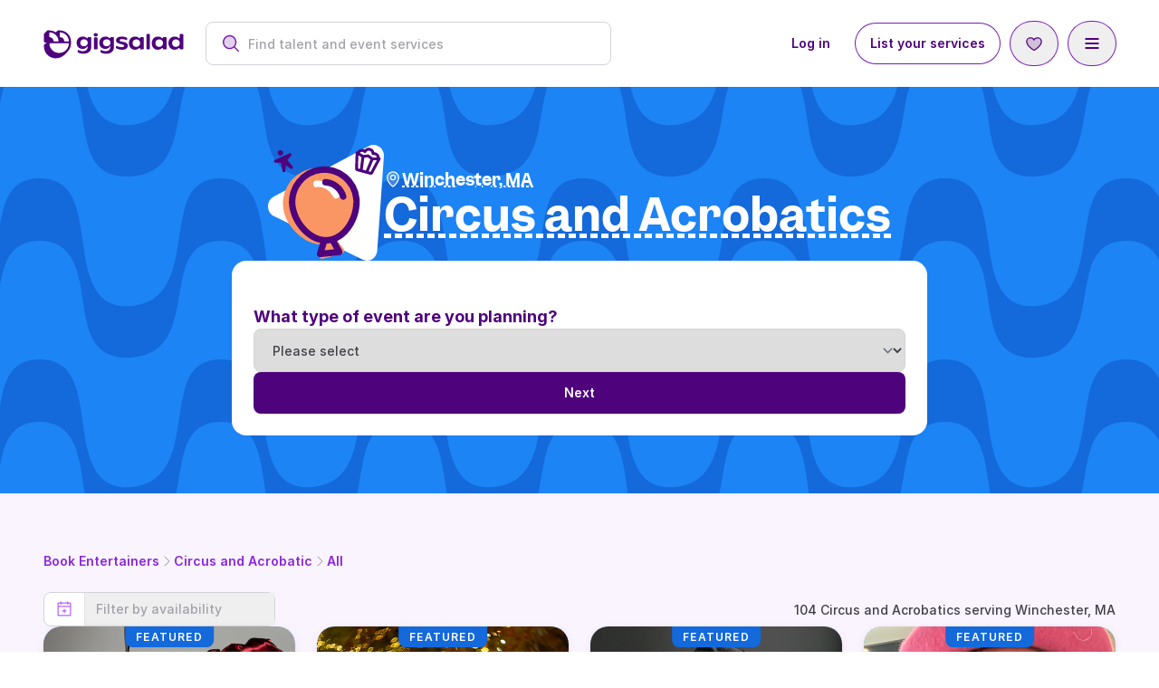

--- FILE ---
content_type: application/javascript; charset=utf-8
request_url: https://cress.gigsalad.com/js/jquery.autocompleteLocation.min.b90ac51387277964a8880d184aac430c.js
body_size: 2214
content:
!function($){$.fn.extend({autocompleteLocation:function(optionsParameter){const highlightWords=function(resultHtml,searchPhrase){return(searchPhrase=(searchPhrase=(searchPhrase=searchPhrase.replace(new RegExp(",","g")," ")).replace(new RegExp(" {2,}","g")," ")).replace(new RegExp("^ | $","g"),"")).split(" ").forEach((searchWord=>{var word;searchWord&&(word=searchWord,resultHtml=resultHtml.replace(new RegExp("(?![^&;]+;)(?!<[^<>]*)("+word.replace(/[.*+?^${}()|[\]\\]/g,"\\$&")+")(?![^<>]*>)(?![^&;]+;)","gi"),"<strong>$1</strong>"))})),resultHtml};return this.each((function(){const $this=$(this),options=$.extend({},optionsParameter);options.locationIdTarget||(options.locationIdTarget=$this.data("location-id-target")),options.locationDetailsTarget||(options.locationDetailsTarget=$this.data("location-details-target")),options.biasCoordinates||(options.biasCoordinates=$this.data("location-bias-coordinates"),options.biasCoordinates||(GS.visitor_location&&GS.visitor_location.latitude&&GS.visitor_location.longitude?options.biasCoordinates=GS.visitor_location.latitude+","+GS.visitor_location.longitude:options.biasCoordinates="39.828346,-98.57948")),options.countryCodes||(options.countryCodes=$this.data("location-country-codes")||"USA,PRI,CAN"),options.allowCountries||(options.allowCountries=$this.data("location-allow-countries")||!1),options.allowStates||(options.allowStates=$this.data("location-allow-states")||!1),options.allowCounties||(options.allowCounties=$this.data("location-allow-counties")||!1),options.allowCities||(options.allowCities=$this.data("location-allow-cities")||!1),options.maxSuggestions||(options.maxSuggestions=$this.data("autocomplete-max-suggestions")||5),void 0===options.selectFirst&&(options.selectFirst=$this.data("autocomplete-select-first"),void 0===options.selectFirst&&(options.selectFirst=!0)),void 0===options.blurOnResult&&(options.blurOnResult=$this.data("autocomplete-blur-on-result"),void 0===options.blurOnResult&&(options.blurOnResult=!0)),void 0===options.enableSecondarySuggestionText&&(options.enableSecondarySuggestionText=$this.data("autocomplete-enable-secondary-suggestion-text"),void 0===options.enableSecondarySuggestionText&&(options.enableSecondarySuggestionText=!0)),options.primarySuggestionTextClass||(options.primarySuggestionTextClass=$this.data("autocomplete-primary-suggestion-text-class")||"ac_result_primary_text"),options.secondarySuggestionTextClass||(options.secondarySuggestionTextClass=$this.data("autocomplete-secondary-suggestion-text-class")||"ac_result_secondary_text"),void 0===options.enableSuggestionIcons&&(options.enableSuggestionIcons=$this.data("autocomplete-enable-suggestion-icons"),void 0===options.enableSuggestionIcons&&(options.enableSuggestionIcons=!0)),options.suggestionIconWrapperClass||(options.suggestionIconWrapperClass=$this.data("autocomplete-suggestion-icon-wrapper-class")||"ac_result_icon_wrapper"),options.disableResultInputPopulation||(options.disableResultInputPopulation=$this.data("autocomplete-disable-result-input-population")||!1);["suggestionsParsed","result","resultDetailsLoaded","resultCleared","suggestionsRequestError","resultDetailsRequestError"].forEach((callbackName=>{"function"!=typeof options[callbackName]&&(options[callbackName]=$.noop)}));const $locationIdInput=$(options.locationIdTarget),$locationDetailsJsonInput=$(options.locationDetailsTarget);options.$input=$this,options.$locationIdTarget=$locationIdInput,options.$locationDetailsTarget=$locationDetailsJsonInput,$this.autocomplete(GS.HERE_API_URL_AUTOSUGGEST,{extraParams:{apiKey:GS.HERE_API_KEY,at:options.biasCoordinates,in:"countryCode:"+options.countryCodes},parse:response=>{if(!$this.val())return[];const itemsInList={};let numItemsInList=0,parsed=[];if(response&&response.items){parsed=response.items.map((item=>{if(numItemsInList>=options.maxSuggestions)return null;if(item.href)return null;if(!options.allowCountries&&"administrativeArea"===item.resultType&&"country"===item.administrativeAreaType)return null;if(!options.allowStates&&"administrativeArea"===item.resultType&&"state"===item.administrativeAreaType)return null;if(!options.allowCounties&&"administrativeArea"===item.resultType&&"county"===item.administrativeAreaType)return null;if(!options.allowCities&&"locality"===item.resultType&&"city"===item.localityType)return null;if("locality"===item.resultType&&"postalCode"===item.localityType&&item.address.label.match(new RegExp("^[A-Z][0-9][A-Z],( .+,)? [A-Z]{2}, Canada$","i")))return null;if("street"===item.resultType&&item.address.label.match(new RegExp("^[^,]+, [A-Z]{2} [A-Z][0-9][A-Z], Canada$","i")))return null;let selectedResultText=item.address.label.replace(new RegExp("(-[0-9]{4})?, (United States)$","i"),"").replace(new RegExp(", Puerto Rico, Puerto Rico$","i"),", Puerto Rico").replace(new RegExp(", Puerto Rico(( [0-9]{5})(-[0-9]{4})?)?$","i"),", PR$2").replace(new RegExp(", Canada$","i"),"");let resultHtml=function(address,positions,openingMarker,closingMarker){if(!positions||!positions.length||!address)return address;let lastPosition=address.length;const puertoRicoMatch=new RegExp(", PR( [0-9]{5})?$","i").exec(address);puertoRicoMatch&&(lastPosition=puertoRicoMatch.index);let positionOffset=0;return positions.forEach((function(position){if(position.start>=lastPosition){if(!puertoRicoMatch||position.start-lastPosition!=14)return;position.start-=9,lastPosition=position.start+5}position.end>lastPosition&&(position.end=lastPosition),address=address.substring(0,position.start+positionOffset)+openingMarker+address.substring(position.start+positionOffset),positionOffset+=openingMarker.length,address=address.substring(0,position.end+positionOffset)+closingMarker+address.substring(position.end+positionOffset),positionOffset+=closingMarker.length})),address}(selectedResultText,item.highlights.address.label,"<strong>","</strong>");resultHtml=highlightWords(resultHtml,$this.val());const resultHtmlParts=resultHtml.split(", "),secondResultPartText=resultHtmlParts.length>1?$("<div/>").html(resultHtmlParts[1]).text():null;if("Town of"!==secondResultPartText&&"Village of"!==secondResultPartText||(resultHtmlParts.splice(1,1),selectedResultText=selectedResultText.replace(new RegExp(", (Town|Village) of,","i"),",")),itemsInList[selectedResultText])return null;if(itemsInList[selectedResultText]=!0,++numItemsInList,options.enableSecondarySuggestionText){let newResultHtml=$("<span/>").addClass(options.primarySuggestionTextClass).html(resultHtmlParts[0]).prop("outerHTML");resultHtmlParts.length>1?(resultHtmlParts.shift(),newResultHtml+=" "+$("<span/>").addClass(options.secondarySuggestionTextClass).html(resultHtmlParts.join(", ")).prop("outerHTML")):newResultHtml=resultHtmlParts.join(", "),resultHtml=newResultHtml}return options.enableSuggestionIcons&&(resultHtml=$("<div/>").addClass(options.suggestionIconWrapperClass).append($("<img/>",{src:GS.CDN_URL+"/dynamic-assets/map-icons/"+(item.categories&&item.categories.length&&item.categories[0]?item.categories[0].id:"fallback")+".svg"}).attr("width",16).attr("height",16),$("<div/>").html(resultHtml)).prop("outerHTML")),{data:[resultHtml,item.id],value:item.id,result:options.disableResultInputPopulation?$this.val():selectedResultText}})),parsed=parsed.filter((value=>null!==value));const currentLocationId=$locationIdInput.val();!currentLocationId||parsed.length&&parsed[0].value===currentLocationId||($this.data("selected-location-name",""),$locationIdInput.val(""),$locationDetailsJsonInput.val(""),$this.removeClass("valid"),options.resultCleared())}return options.suggestionsParsed(parsed),parsed},requestError:(jqXHR,status,error)=>{if("abort"!==error){const errorObj=new Error("Could not load location suggestions: "+error);errorObj.name="AutocompleteRequestError",bugsnagClient.notify(errorObj,{severity:"info"}),options.suggestionsRequestError(jqXHR,status,error)}},inputFocus:!options.blurOnResult,minChars:2,delay:100,max:3*options.maxSuggestions,scroll:!1,cacheLength:0,selectFirst:options.selectFirst,clickFire:!options.selectFirst,highlight:!1}).result((function(event,data,formatted){$locationIdInput.val(data[1]),$locationDetailsJsonInput.val(""),$this.removeClass("error").addClass("valid").data("selected-location-name",$this.val()),options.blurOnResult&&($this.focus(),$this.blur()),options.result(event,data,formatted),$.ajax({mode:"abort",port:"autocomplete-location-result",url:GS.HERE_API_URL_LOOKUP,data:{apiKey:GS.HERE_API_KEY,id:data[1]},success:locationDetails=>{locationDetails&&locationDetails.id===$locationIdInput.val()&&($locationDetailsJsonInput.val(JSON.stringify(locationDetails)),options.resultDetailsLoaded(locationDetails))},error:(jqXHR,status,error)=>{if("abort"!==error){const errorObj=new Error("Could not load location details: "+error);errorObj.name="AutocompleteLocationDetailsRequestError",bugsnagClient.notify(errorObj,{severity:"info"}),options.resultDetailsRequestError(jqXHR,status,error)}}})})).blur((function(){if($this.data("autocomplete-state-mouse-down-on-select"))return;const locationInputValue=$this.val(),currentLocationName=$this.data("selected-location-name");locationInputValue&&currentLocationName?locationInputValue!==currentLocationName&&$this.val(currentLocationName):(options.selectFirst&&$this.val(""),currentLocationName&&($this.data("selected-location-name",""),$locationIdInput.val(""),$locationDetailsJsonInput.val(""),$this.removeClass("valid"),options.resultCleared()))})).on("keydown keypress",(function(event){window.setTimeout((()=>{!$this.val()&&$this.data("selected-location-name")&&($this.data("selected-location-name",""),$locationIdInput.val(""),$locationDetailsJsonInput.val(""),$this.removeClass("valid"),options.resultCleared())}),0)}))}))}}),$(document).ready((function(){$(".js-location-input").autocompleteLocation()}))}(jQuery);

--- FILE ---
content_type: application/javascript; charset=utf-8
request_url: https://cress.gigsalad.com/js/filament/forms/components/date-time-picker.js?v=3.3.34.0
body_size: 26626
content:
var bi=Object.create;var mn=Object.defineProperty;var ki=Object.getOwnPropertyDescriptor;var ji=Object.getOwnPropertyNames;var Hi=Object.getPrototypeOf,Ti=Object.prototype.hasOwnProperty;var b=(n,t)=>()=>(t||n((t={exports:{}}).exports,t),t.exports);var wi=(n,t,s,i)=>{if(t&&typeof t=="object"||typeof t=="function")for(let e of ji(t))!Ti.call(n,e)&&e!==s&&mn(n,e,{get:()=>t[e],enumerable:!(i=ki(t,e))||i.enumerable});return n};var de=(n,t,s)=>(s=n!=null?bi(Hi(n)):{},wi(t||!n||!n.__esModule?mn(s,"default",{value:n,enumerable:!0}):s,n));var jn=b((je,He)=>{(function(n,t){typeof je=="object"&&typeof He<"u"?He.exports=t():typeof define=="function"&&define.amd?define(t):(n=typeof globalThis<"u"?globalThis:n||self).dayjs_plugin_advancedFormat=t()})(je,function(){"use strict";return function(n,t){var s=t.prototype,i=s.format;s.format=function(e){var r=this,u=this.$locale();if(!this.isValid())return i.bind(this)(e);var d=this.$utils(),o=(e||"YYYY-MM-DDTHH:mm:ssZ").replace(/\[([^\]]+)]|Q|wo|ww|w|WW|W|zzz|z|gggg|GGGG|Do|X|x|k{1,2}|S/g,function(a){switch(a){case"Q":return Math.ceil((r.$M+1)/3);case"Do":return u.ordinal(r.$D);case"gggg":return r.weekYear();case"GGGG":return r.isoWeekYear();case"wo":return u.ordinal(r.week(),"W");case"w":case"ww":return d.s(r.week(),a==="w"?1:2,"0");case"W":case"WW":return d.s(r.isoWeek(),a==="W"?1:2,"0");case"k":case"kk":return d.s(String(r.$H===0?24:r.$H),a==="k"?1:2,"0");case"X":return Math.floor(r.$d.getTime()/1e3);case"x":return r.$d.getTime();case"z":return"["+r.offsetName()+"]";case"zzz":return"["+r.offsetName("long")+"]";default:return a}});return i.bind(this)(o)}}})});var Hn=b((Te,we)=>{(function(n,t){typeof Te=="object"&&typeof we<"u"?we.exports=t():typeof define=="function"&&define.amd?define(t):(n=typeof globalThis<"u"?globalThis:n||self).dayjs_plugin_customParseFormat=t()})(Te,function(){"use strict";var n={LTS:"h:mm:ss A",LT:"h:mm A",L:"MM/DD/YYYY",LL:"MMMM D, YYYY",LLL:"MMMM D, YYYY h:mm A",LLLL:"dddd, MMMM D, YYYY h:mm A"},t=/(\[[^[]*\])|([-_:/.,()\s]+)|(A|a|Q|YYYY|YY?|ww?|MM?M?M?|Do|DD?|hh?|HH?|mm?|ss?|S{1,3}|z|ZZ?)/g,s=/\d/,i=/\d\d/,e=/\d\d?/,r=/\d*[^-_:/,()\s\d]+/,u={},d=function(m){return(m=+m)+(m>68?1900:2e3)},o=function(m){return function(Y){this[m]=+Y}},a=[/[+-]\d\d:?(\d\d)?|Z/,function(m){(this.zone||(this.zone={})).offset=function(Y){if(!Y||Y==="Z")return 0;var L=Y.match(/([+-]|\d\d)/g),D=60*L[1]+(+L[2]||0);return D===0?0:L[0]==="+"?-D:D}(m)}],_=function(m){var Y=u[m];return Y&&(Y.indexOf?Y:Y.s.concat(Y.f))},y=function(m,Y){var L,D=u.meridiem;if(D){for(var w=1;w<=24;w+=1)if(m.indexOf(D(w,0,Y))>-1){L=w>12;break}}else L=m===(Y?"pm":"PM");return L},f={A:[r,function(m){this.afternoon=y(m,!1)}],a:[r,function(m){this.afternoon=y(m,!0)}],Q:[s,function(m){this.month=3*(m-1)+1}],S:[s,function(m){this.milliseconds=100*+m}],SS:[i,function(m){this.milliseconds=10*+m}],SSS:[/\d{3}/,function(m){this.milliseconds=+m}],s:[e,o("seconds")],ss:[e,o("seconds")],m:[e,o("minutes")],mm:[e,o("minutes")],H:[e,o("hours")],h:[e,o("hours")],HH:[e,o("hours")],hh:[e,o("hours")],D:[e,o("day")],DD:[i,o("day")],Do:[r,function(m){var Y=u.ordinal,L=m.match(/\d+/);if(this.day=L[0],Y)for(var D=1;D<=31;D+=1)Y(D).replace(/\[|\]/g,"")===m&&(this.day=D)}],w:[e,o("week")],ww:[i,o("week")],M:[e,o("month")],MM:[i,o("month")],MMM:[r,function(m){var Y=_("months"),L=(_("monthsShort")||Y.map(function(D){return D.slice(0,3)})).indexOf(m)+1;if(L<1)throw new Error;this.month=L%12||L}],MMMM:[r,function(m){var Y=_("months").indexOf(m)+1;if(Y<1)throw new Error;this.month=Y%12||Y}],Y:[/[+-]?\d+/,o("year")],YY:[i,function(m){this.year=d(m)}],YYYY:[/\d{4}/,o("year")],Z:a,ZZ:a};function l(m){var Y,L;Y=m,L=u&&u.formats;for(var D=(m=Y.replace(/(\[[^\]]+])|(LTS?|l{1,4}|L{1,4})/g,function($,j,W){var U=W&&W.toUpperCase();return j||L[W]||n[W]||L[U].replace(/(\[[^\]]+])|(MMMM|MM|DD|dddd)/g,function(g,h,c){return h||c.slice(1)})})).match(t),w=D.length,v=0;v<w;v+=1){var C=D[v],A=f[C],q=A&&A[0],x=A&&A[1];D[v]=x?{regex:q,parser:x}:C.replace(/^\[|\]$/g,"")}return function($){for(var j={},W=0,U=0;W<w;W+=1){var g=D[W];if(typeof g=="string")U+=g.length;else{var h=g.regex,c=g.parser,p=$.slice(U),M=h.exec(p)[0];c.call(j,M),$=$.replace(M,"")}}return function(S){var k=S.afternoon;if(k!==void 0){var T=S.hours;k?T<12&&(S.hours+=12):T===12&&(S.hours=0),delete S.afternoon}}(j),j}}return function(m,Y,L){L.p.customParseFormat=!0,m&&m.parseTwoDigitYear&&(d=m.parseTwoDigitYear);var D=Y.prototype,w=D.parse;D.parse=function(v){var C=v.date,A=v.utc,q=v.args;this.$u=A;var x=q[1];if(typeof x=="string"){var $=q[2]===!0,j=q[3]===!0,W=$||j,U=q[2];j&&(U=q[2]),u=this.$locale(),!$&&U&&(u=L.Ls[U]),this.$d=function(p,M,S,k){try{if(["x","X"].indexOf(M)>-1)return new Date((M==="X"?1e3:1)*p);var T=l(M)(p),I=T.year,N=T.month,E=T.day,P=T.hours,B=T.minutes,Q=T.seconds,re=T.milliseconds,Z=T.zone,J=T.week,G=new Date,X=E||(I||N?1:G.getDate()),ee=I||G.getFullYear(),le=0;I&&!N||(le=N>0?N-1:G.getMonth());var me,pe=P||0,De=B||0,Le=Q||0,ge=re||0;return Z?new Date(Date.UTC(ee,le,X,pe,De,Le,ge+60*Z.offset*1e3)):S?new Date(Date.UTC(ee,le,X,pe,De,Le,ge)):(me=new Date(ee,le,X,pe,De,Le,ge),J&&(me=k(me).week(J).toDate()),me)}catch{return new Date("")}}(C,x,A,L),this.init(),U&&U!==!0&&(this.$L=this.locale(U).$L),W&&C!=this.format(x)&&(this.$d=new Date("")),u={}}else if(x instanceof Array)for(var g=x.length,h=1;h<=g;h+=1){q[1]=x[h-1];var c=L.apply(this,q);if(c.isValid()){this.$d=c.$d,this.$L=c.$L,this.init();break}h===g&&(this.$d=new Date(""))}else w.call(this,v)}}})});var Tn=b(($e,Ce)=>{(function(n,t){typeof $e=="object"&&typeof Ce<"u"?Ce.exports=t():typeof define=="function"&&define.amd?define(t):(n=typeof globalThis<"u"?globalThis:n||self).dayjs_plugin_localeData=t()})($e,function(){"use strict";return function(n,t,s){var i=t.prototype,e=function(a){return a&&(a.indexOf?a:a.s)},r=function(a,_,y,f,l){var m=a.name?a:a.$locale(),Y=e(m[_]),L=e(m[y]),D=Y||L.map(function(v){return v.slice(0,f)});if(!l)return D;var w=m.weekStart;return D.map(function(v,C){return D[(C+(w||0))%7]})},u=function(){return s.Ls[s.locale()]},d=function(a,_){return a.formats[_]||function(y){return y.replace(/(\[[^\]]+])|(MMMM|MM|DD|dddd)/g,function(f,l,m){return l||m.slice(1)})}(a.formats[_.toUpperCase()])},o=function(){var a=this;return{months:function(_){return _?_.format("MMMM"):r(a,"months")},monthsShort:function(_){return _?_.format("MMM"):r(a,"monthsShort","months",3)},firstDayOfWeek:function(){return a.$locale().weekStart||0},weekdays:function(_){return _?_.format("dddd"):r(a,"weekdays")},weekdaysMin:function(_){return _?_.format("dd"):r(a,"weekdaysMin","weekdays",2)},weekdaysShort:function(_){return _?_.format("ddd"):r(a,"weekdaysShort","weekdays",3)},longDateFormat:function(_){return d(a.$locale(),_)},meridiem:this.$locale().meridiem,ordinal:this.$locale().ordinal}};i.localeData=function(){return o.bind(this)()},s.localeData=function(){var a=u();return{firstDayOfWeek:function(){return a.weekStart||0},weekdays:function(){return s.weekdays()},weekdaysShort:function(){return s.weekdaysShort()},weekdaysMin:function(){return s.weekdaysMin()},months:function(){return s.months()},monthsShort:function(){return s.monthsShort()},longDateFormat:function(_){return d(a,_)},meridiem:a.meridiem,ordinal:a.ordinal}},s.months=function(){return r(u(),"months")},s.monthsShort=function(){return r(u(),"monthsShort","months",3)},s.weekdays=function(a){return r(u(),"weekdays",null,null,a)},s.weekdaysShort=function(a){return r(u(),"weekdaysShort","weekdays",3,a)},s.weekdaysMin=function(a){return r(u(),"weekdaysMin","weekdays",2,a)}}})});var wn=b((Oe,ze)=>{(function(n,t){typeof Oe=="object"&&typeof ze<"u"?ze.exports=t():typeof define=="function"&&define.amd?define(t):(n=typeof globalThis<"u"?globalThis:n||self).dayjs_plugin_timezone=t()})(Oe,function(){"use strict";var n={year:0,month:1,day:2,hour:3,minute:4,second:5},t={};return function(s,i,e){var r,u=function(_,y,f){f===void 0&&(f={});var l=new Date(_),m=function(Y,L){L===void 0&&(L={});var D=L.timeZoneName||"short",w=Y+"|"+D,v=t[w];return v||(v=new Intl.DateTimeFormat("en-US",{hour12:!1,timeZone:Y,year:"numeric",month:"2-digit",day:"2-digit",hour:"2-digit",minute:"2-digit",second:"2-digit",timeZoneName:D}),t[w]=v),v}(y,f);return m.formatToParts(l)},d=function(_,y){for(var f=u(_,y),l=[],m=0;m<f.length;m+=1){var Y=f[m],L=Y.type,D=Y.value,w=n[L];w>=0&&(l[w]=parseInt(D,10))}var v=l[3],C=v===24?0:v,A=l[0]+"-"+l[1]+"-"+l[2]+" "+C+":"+l[4]+":"+l[5]+":000",q=+_;return(e.utc(A).valueOf()-(q-=q%1e3))/6e4},o=i.prototype;o.tz=function(_,y){_===void 0&&(_=r);var f,l=this.utcOffset(),m=this.toDate(),Y=m.toLocaleString("en-US",{timeZone:_}),L=Math.round((m-new Date(Y))/1e3/60),D=15*-Math.round(m.getTimezoneOffset()/15)-L;if(!Number(D))f=this.utcOffset(0,y);else if(f=e(Y,{locale:this.$L}).$set("millisecond",this.$ms).utcOffset(D,!0),y){var w=f.utcOffset();f=f.add(l-w,"minute")}return f.$x.$timezone=_,f},o.offsetName=function(_){var y=this.$x.$timezone||e.tz.guess(),f=u(this.valueOf(),y,{timeZoneName:_}).find(function(l){return l.type.toLowerCase()==="timezonename"});return f&&f.value};var a=o.startOf;o.startOf=function(_,y){if(!this.$x||!this.$x.$timezone)return a.call(this,_,y);var f=e(this.format("YYYY-MM-DD HH:mm:ss:SSS"),{locale:this.$L});return a.call(f,_,y).tz(this.$x.$timezone,!0)},e.tz=function(_,y,f){var l=f&&y,m=f||y||r,Y=d(+e(),m);if(typeof _!="string")return e(_).tz(m);var L=function(C,A,q){var x=C-60*A*1e3,$=d(x,q);if(A===$)return[x,A];var j=d(x-=60*($-A)*1e3,q);return $===j?[x,$]:[C-60*Math.min($,j)*1e3,Math.max($,j)]}(e.utc(_,l).valueOf(),Y,m),D=L[0],w=L[1],v=e(D).utcOffset(w);return v.$x.$timezone=m,v},e.tz.guess=function(){return Intl.DateTimeFormat().resolvedOptions().timeZone},e.tz.setDefault=function(_){r=_}}})});var $n=b((Ae,Ie)=>{(function(n,t){typeof Ae=="object"&&typeof Ie<"u"?Ie.exports=t():typeof define=="function"&&define.amd?define(t):(n=typeof globalThis<"u"?globalThis:n||self).dayjs_plugin_utc=t()})(Ae,function(){"use strict";var n="minute",t=/[+-]\d\d(?::?\d\d)?/g,s=/([+-]|\d\d)/g;return function(i,e,r){var u=e.prototype;r.utc=function(l){var m={date:l,utc:!0,args:arguments};return new e(m)},u.utc=function(l){var m=r(this.toDate(),{locale:this.$L,utc:!0});return l?m.add(this.utcOffset(),n):m},u.local=function(){return r(this.toDate(),{locale:this.$L,utc:!1})};var d=u.parse;u.parse=function(l){l.utc&&(this.$u=!0),this.$utils().u(l.$offset)||(this.$offset=l.$offset),d.call(this,l)};var o=u.init;u.init=function(){if(this.$u){var l=this.$d;this.$y=l.getUTCFullYear(),this.$M=l.getUTCMonth(),this.$D=l.getUTCDate(),this.$W=l.getUTCDay(),this.$H=l.getUTCHours(),this.$m=l.getUTCMinutes(),this.$s=l.getUTCSeconds(),this.$ms=l.getUTCMilliseconds()}else o.call(this)};var a=u.utcOffset;u.utcOffset=function(l,m){var Y=this.$utils().u;if(Y(l))return this.$u?0:Y(this.$offset)?a.call(this):this.$offset;if(typeof l=="string"&&(l=function(v){v===void 0&&(v="");var C=v.match(t);if(!C)return null;var A=(""+C[0]).match(s)||["-",0,0],q=A[0],x=60*+A[1]+ +A[2];return x===0?0:q==="+"?x:-x}(l),l===null))return this;var L=Math.abs(l)<=16?60*l:l,D=this;if(m)return D.$offset=L,D.$u=l===0,D;if(l!==0){var w=this.$u?this.toDate().getTimezoneOffset():-1*this.utcOffset();(D=this.local().add(L+w,n)).$offset=L,D.$x.$localOffset=w}else D=this.utc();return D};var _=u.format;u.format=function(l){var m=l||(this.$u?"YYYY-MM-DDTHH:mm:ss[Z]":"");return _.call(this,m)},u.valueOf=function(){var l=this.$utils().u(this.$offset)?0:this.$offset+(this.$x.$localOffset||this.$d.getTimezoneOffset());return this.$d.valueOf()-6e4*l},u.isUTC=function(){return!!this.$u},u.toISOString=function(){return this.toDate().toISOString()},u.toString=function(){return this.toDate().toUTCString()};var y=u.toDate;u.toDate=function(l){return l==="s"&&this.$offset?r(this.format("YYYY-MM-DD HH:mm:ss:SSS")).toDate():y.call(this)};var f=u.diff;u.diff=function(l,m,Y){if(l&&this.$u===l.$u)return f.call(this,l,m,Y);var L=this.local(),D=r(l).local();return f.call(L,D,m,Y)}}})});var H=b((qe,xe)=>{(function(n,t){typeof qe=="object"&&typeof xe<"u"?xe.exports=t():typeof define=="function"&&define.amd?define(t):(n=typeof globalThis<"u"?globalThis:n||self).dayjs=t()})(qe,function(){"use strict";var n=1e3,t=6e4,s=36e5,i="millisecond",e="second",r="minute",u="hour",d="day",o="week",a="month",_="quarter",y="year",f="date",l="Invalid Date",m=/^(\d{4})[-/]?(\d{1,2})?[-/]?(\d{0,2})[Tt\s]*(\d{1,2})?:?(\d{1,2})?:?(\d{1,2})?[.:]?(\d+)?$/,Y=/\[([^\]]+)]|Y{1,4}|M{1,4}|D{1,2}|d{1,4}|H{1,2}|h{1,2}|a|A|m{1,2}|s{1,2}|Z{1,2}|SSS/g,L={name:"en",weekdays:"Sunday_Monday_Tuesday_Wednesday_Thursday_Friday_Saturday".split("_"),months:"January_February_March_April_May_June_July_August_September_October_November_December".split("_"),ordinal:function(g){var h=["th","st","nd","rd"],c=g%100;return"["+g+(h[(c-20)%10]||h[c]||h[0])+"]"}},D=function(g,h,c){var p=String(g);return!p||p.length>=h?g:""+Array(h+1-p.length).join(c)+g},w={s:D,z:function(g){var h=-g.utcOffset(),c=Math.abs(h),p=Math.floor(c/60),M=c%60;return(h<=0?"+":"-")+D(p,2,"0")+":"+D(M,2,"0")},m:function g(h,c){if(h.date()<c.date())return-g(c,h);var p=12*(c.year()-h.year())+(c.month()-h.month()),M=h.clone().add(p,a),S=c-M<0,k=h.clone().add(p+(S?-1:1),a);return+(-(p+(c-M)/(S?M-k:k-M))||0)},a:function(g){return g<0?Math.ceil(g)||0:Math.floor(g)},p:function(g){return{M:a,y,w:o,d,D:f,h:u,m:r,s:e,ms:i,Q:_}[g]||String(g||"").toLowerCase().replace(/s$/,"")},u:function(g){return g===void 0}},v="en",C={};C[v]=L;var A="$isDayjsObject",q=function(g){return g instanceof W||!(!g||!g[A])},x=function g(h,c,p){var M;if(!h)return v;if(typeof h=="string"){var S=h.toLowerCase();C[S]&&(M=S),c&&(C[S]=c,M=S);var k=h.split("-");if(!M&&k.length>1)return g(k[0])}else{var T=h.name;C[T]=h,M=T}return!p&&M&&(v=M),M||!p&&v},$=function(g,h){if(q(g))return g.clone();var c=typeof h=="object"?h:{};return c.date=g,c.args=arguments,new W(c)},j=w;j.l=x,j.i=q,j.w=function(g,h){return $(g,{locale:h.$L,utc:h.$u,x:h.$x,$offset:h.$offset})};var W=function(){function g(c){this.$L=x(c.locale,null,!0),this.parse(c),this.$x=this.$x||c.x||{},this[A]=!0}var h=g.prototype;return h.parse=function(c){this.$d=function(p){var M=p.date,S=p.utc;if(M===null)return new Date(NaN);if(j.u(M))return new Date;if(M instanceof Date)return new Date(M);if(typeof M=="string"&&!/Z$/i.test(M)){var k=M.match(m);if(k){var T=k[2]-1||0,I=(k[7]||"0").substring(0,3);return S?new Date(Date.UTC(k[1],T,k[3]||1,k[4]||0,k[5]||0,k[6]||0,I)):new Date(k[1],T,k[3]||1,k[4]||0,k[5]||0,k[6]||0,I)}}return new Date(M)}(c),this.init()},h.init=function(){var c=this.$d;this.$y=c.getFullYear(),this.$M=c.getMonth(),this.$D=c.getDate(),this.$W=c.getDay(),this.$H=c.getHours(),this.$m=c.getMinutes(),this.$s=c.getSeconds(),this.$ms=c.getMilliseconds()},h.$utils=function(){return j},h.isValid=function(){return this.$d.toString()!==l},h.isSame=function(c,p){var M=$(c);return this.startOf(p)<=M&&M<=this.endOf(p)},h.isAfter=function(c,p){return $(c)<this.startOf(p)},h.isBefore=function(c,p){return this.endOf(p)<$(c)},h.$g=function(c,p,M){return j.u(c)?this[p]:this.set(M,c)},h.unix=function(){return Math.floor(this.valueOf()/1e3)},h.valueOf=function(){return this.$d.getTime()},h.startOf=function(c,p){var M=this,S=!!j.u(p)||p,k=j.p(c),T=function(Z,J){var G=j.w(M.$u?Date.UTC(M.$y,J,Z):new Date(M.$y,J,Z),M);return S?G:G.endOf(d)},I=function(Z,J){return j.w(M.toDate()[Z].apply(M.toDate("s"),(S?[0,0,0,0]:[23,59,59,999]).slice(J)),M)},N=this.$W,E=this.$M,P=this.$D,B="set"+(this.$u?"UTC":"");switch(k){case y:return S?T(1,0):T(31,11);case a:return S?T(1,E):T(0,E+1);case o:var Q=this.$locale().weekStart||0,re=(N<Q?N+7:N)-Q;return T(S?P-re:P+(6-re),E);case d:case f:return I(B+"Hours",0);case u:return I(B+"Minutes",1);case r:return I(B+"Seconds",2);case e:return I(B+"Milliseconds",3);default:return this.clone()}},h.endOf=function(c){return this.startOf(c,!1)},h.$set=function(c,p){var M,S=j.p(c),k="set"+(this.$u?"UTC":""),T=(M={},M[d]=k+"Date",M[f]=k+"Date",M[a]=k+"Month",M[y]=k+"FullYear",M[u]=k+"Hours",M[r]=k+"Minutes",M[e]=k+"Seconds",M[i]=k+"Milliseconds",M)[S],I=S===d?this.$D+(p-this.$W):p;if(S===a||S===y){var N=this.clone().set(f,1);N.$d[T](I),N.init(),this.$d=N.set(f,Math.min(this.$D,N.daysInMonth())).$d}else T&&this.$d[T](I);return this.init(),this},h.set=function(c,p){return this.clone().$set(c,p)},h.get=function(c){return this[j.p(c)]()},h.add=function(c,p){var M,S=this;c=Number(c);var k=j.p(p),T=function(E){var P=$(S);return j.w(P.date(P.date()+Math.round(E*c)),S)};if(k===a)return this.set(a,this.$M+c);if(k===y)return this.set(y,this.$y+c);if(k===d)return T(1);if(k===o)return T(7);var I=(M={},M[r]=t,M[u]=s,M[e]=n,M)[k]||1,N=this.$d.getTime()+c*I;return j.w(N,this)},h.subtract=function(c,p){return this.add(-1*c,p)},h.format=function(c){var p=this,M=this.$locale();if(!this.isValid())return M.invalidDate||l;var S=c||"YYYY-MM-DDTHH:mm:ssZ",k=j.z(this),T=this.$H,I=this.$m,N=this.$M,E=M.weekdays,P=M.months,B=M.meridiem,Q=function(J,G,X,ee){return J&&(J[G]||J(p,S))||X[G].slice(0,ee)},re=function(J){return j.s(T%12||12,J,"0")},Z=B||function(J,G,X){var ee=J<12?"AM":"PM";return X?ee.toLowerCase():ee};return S.replace(Y,function(J,G){return G||function(X){switch(X){case"YY":return String(p.$y).slice(-2);case"YYYY":return j.s(p.$y,4,"0");case"M":return N+1;case"MM":return j.s(N+1,2,"0");case"MMM":return Q(M.monthsShort,N,P,3);case"MMMM":return Q(P,N);case"D":return p.$D;case"DD":return j.s(p.$D,2,"0");case"d":return String(p.$W);case"dd":return Q(M.weekdaysMin,p.$W,E,2);case"ddd":return Q(M.weekdaysShort,p.$W,E,3);case"dddd":return E[p.$W];case"H":return String(T);case"HH":return j.s(T,2,"0");case"h":return re(1);case"hh":return re(2);case"a":return Z(T,I,!0);case"A":return Z(T,I,!1);case"m":return String(I);case"mm":return j.s(I,2,"0");case"s":return String(p.$s);case"ss":return j.s(p.$s,2,"0");case"SSS":return j.s(p.$ms,3,"0");case"Z":return k}return null}(J)||k.replace(":","")})},h.utcOffset=function(){return 15*-Math.round(this.$d.getTimezoneOffset()/15)},h.diff=function(c,p,M){var S,k=this,T=j.p(p),I=$(c),N=(I.utcOffset()-this.utcOffset())*t,E=this-I,P=function(){return j.m(k,I)};switch(T){case y:S=P()/12;break;case a:S=P();break;case _:S=P()/3;break;case o:S=(E-N)/6048e5;break;case d:S=(E-N)/864e5;break;case u:S=E/s;break;case r:S=E/t;break;case e:S=E/n;break;default:S=E}return M?S:j.a(S)},h.daysInMonth=function(){return this.endOf(a).$D},h.$locale=function(){return C[this.$L]},h.locale=function(c,p){if(!c)return this.$L;var M=this.clone(),S=x(c,p,!0);return S&&(M.$L=S),M},h.clone=function(){return j.w(this.$d,this)},h.toDate=function(){return new Date(this.valueOf())},h.toJSON=function(){return this.isValid()?this.toISOString():null},h.toISOString=function(){return this.$d.toISOString()},h.toString=function(){return this.$d.toUTCString()},g}(),U=W.prototype;return $.prototype=U,[["$ms",i],["$s",e],["$m",r],["$H",u],["$W",d],["$M",a],["$y",y],["$D",f]].forEach(function(g){U[g[1]]=function(h){return this.$g(h,g[0],g[1])}}),$.extend=function(g,h){return g.$i||(g(h,W,$),g.$i=!0),$},$.locale=x,$.isDayjs=q,$.unix=function(g){return $(1e3*g)},$.en=C[v],$.Ls=C,$.p={},$})});var Cn=b((Ne,Ee)=>{(function(n,t){typeof Ne=="object"&&typeof Ee<"u"?Ee.exports=t(H()):typeof define=="function"&&define.amd?define(["dayjs"],t):(n=typeof globalThis<"u"?globalThis:n||self).dayjs_locale_ar=t(n.dayjs)})(Ne,function(n){"use strict";function t(d){return d&&typeof d=="object"&&"default"in d?d:{default:d}}var s=t(n),i="\u064A\u0646\u0627\u064A\u0631_\u0641\u0628\u0631\u0627\u064A\u0631_\u0645\u0627\u0631\u0633_\u0623\u0628\u0631\u064A\u0644_\u0645\u0627\u064A\u0648_\u064A\u0648\u0646\u064A\u0648_\u064A\u0648\u0644\u064A\u0648_\u0623\u063A\u0633\u0637\u0633_\u0633\u0628\u062A\u0645\u0628\u0631_\u0623\u0643\u062A\u0648\u0628\u0631_\u0646\u0648\u0641\u0645\u0628\u0631_\u062F\u064A\u0633\u0645\u0628\u0631".split("_"),e={1:"\u0661",2:"\u0662",3:"\u0663",4:"\u0664",5:"\u0665",6:"\u0666",7:"\u0667",8:"\u0668",9:"\u0669",0:"\u0660"},r={"\u0661":"1","\u0662":"2","\u0663":"3","\u0664":"4","\u0665":"5","\u0666":"6","\u0667":"7","\u0668":"8","\u0669":"9","\u0660":"0"},u={name:"ar",weekdays:"\u0627\u0644\u0623\u062D\u062F_\u0627\u0644\u0625\u062B\u0646\u064A\u0646_\u0627\u0644\u062B\u0644\u0627\u062B\u0627\u0621_\u0627\u0644\u0623\u0631\u0628\u0639\u0627\u0621_\u0627\u0644\u062E\u0645\u064A\u0633_\u0627\u0644\u062C\u0645\u0639\u0629_\u0627\u0644\u0633\u0628\u062A".split("_"),weekdaysShort:"\u0623\u062D\u062F_\u0625\u062B\u0646\u064A\u0646_\u062B\u0644\u0627\u062B\u0627\u0621_\u0623\u0631\u0628\u0639\u0627\u0621_\u062E\u0645\u064A\u0633_\u062C\u0645\u0639\u0629_\u0633\u0628\u062A".split("_"),weekdaysMin:"\u062D_\u0646_\u062B_\u0631_\u062E_\u062C_\u0633".split("_"),months:i,monthsShort:i,weekStart:6,meridiem:function(d){return d>12?"\u0645":"\u0635"},relativeTime:{future:"\u0628\u0639\u062F %s",past:"\u0645\u0646\u0630 %s",s:"\u062B\u0627\u0646\u064A\u0629 \u0648\u0627\u062D\u062F\u0629",m:"\u062F\u0642\u064A\u0642\u0629 \u0648\u0627\u062D\u062F\u0629",mm:"%d \u062F\u0642\u0627\u0626\u0642",h:"\u0633\u0627\u0639\u0629 \u0648\u0627\u062D\u062F\u0629",hh:"%d \u0633\u0627\u0639\u0627\u062A",d:"\u064A\u0648\u0645 \u0648\u0627\u062D\u062F",dd:"%d \u0623\u064A\u0627\u0645",M:"\u0634\u0647\u0631 \u0648\u0627\u062D\u062F",MM:"%d \u0623\u0634\u0647\u0631",y:"\u0639\u0627\u0645 \u0648\u0627\u062D\u062F",yy:"%d \u0623\u0639\u0648\u0627\u0645"},preparse:function(d){return d.replace(/[١٢٣٤٥٦٧٨٩٠]/g,function(o){return r[o]}).replace(/،/g,",")},postformat:function(d){return d.replace(/\d/g,function(o){return e[o]}).replace(/,/g,"\u060C")},ordinal:function(d){return d},formats:{LT:"HH:mm",LTS:"HH:mm:ss",L:"D/\u200FM/\u200FYYYY",LL:"D MMMM YYYY",LLL:"D MMMM YYYY HH:mm",LLLL:"dddd D MMMM YYYY HH:mm"}};return s.default.locale(u,null,!0),u})});var On=b((Fe,Je)=>{(function(n,t){typeof Fe=="object"&&typeof Je<"u"?Je.exports=t(H()):typeof define=="function"&&define.amd?define(["dayjs"],t):(n=typeof globalThis<"u"?globalThis:n||self).dayjs_locale_bs=t(n.dayjs)})(Fe,function(n){"use strict";function t(e){return e&&typeof e=="object"&&"default"in e?e:{default:e}}var s=t(n),i={name:"bs",weekdays:"nedjelja_ponedjeljak_utorak_srijeda_\u010Detvrtak_petak_subota".split("_"),months:"januar_februar_mart_april_maj_juni_juli_august_septembar_oktobar_novembar_decembar".split("_"),weekStart:1,weekdaysShort:"ned._pon._uto._sri._\u010Det._pet._sub.".split("_"),monthsShort:"jan._feb._mar._apr._maj._jun._jul._aug._sep._okt._nov._dec.".split("_"),weekdaysMin:"ne_po_ut_sr_\u010De_pe_su".split("_"),ordinal:function(e){return e},formats:{LT:"H:mm",LTS:"H:mm:ss",L:"DD.MM.YYYY",LL:"D. MMMM YYYY",LLL:"D. MMMM YYYY H:mm",LLLL:"dddd, D. MMMM YYYY H:mm"}};return s.default.locale(i,null,!0),i})});var zn=b((We,Ue)=>{(function(n,t){typeof We=="object"&&typeof Ue<"u"?Ue.exports=t(H()):typeof define=="function"&&define.amd?define(["dayjs"],t):(n=typeof globalThis<"u"?globalThis:n||self).dayjs_locale_ca=t(n.dayjs)})(We,function(n){"use strict";function t(e){return e&&typeof e=="object"&&"default"in e?e:{default:e}}var s=t(n),i={name:"ca",weekdays:"Diumenge_Dilluns_Dimarts_Dimecres_Dijous_Divendres_Dissabte".split("_"),weekdaysShort:"Dg._Dl._Dt._Dc._Dj._Dv._Ds.".split("_"),weekdaysMin:"Dg_Dl_Dt_Dc_Dj_Dv_Ds".split("_"),months:"Gener_Febrer_Mar\xE7_Abril_Maig_Juny_Juliol_Agost_Setembre_Octubre_Novembre_Desembre".split("_"),monthsShort:"Gen._Febr._Mar\xE7_Abr._Maig_Juny_Jul._Ag._Set._Oct._Nov._Des.".split("_"),weekStart:1,formats:{LT:"H:mm",LTS:"H:mm:ss",L:"DD/MM/YYYY",LL:"D MMMM [de] YYYY",LLL:"D MMMM [de] YYYY [a les] H:mm",LLLL:"dddd D MMMM [de] YYYY [a les] H:mm",ll:"D MMM YYYY",lll:"D MMM YYYY, H:mm",llll:"ddd D MMM YYYY, H:mm"},relativeTime:{future:"d'aqu\xED %s",past:"fa %s",s:"uns segons",m:"un minut",mm:"%d minuts",h:"una hora",hh:"%d hores",d:"un dia",dd:"%d dies",M:"un mes",MM:"%d mesos",y:"un any",yy:"%d anys"},ordinal:function(e){return""+e+(e===1||e===3?"r":e===2?"n":e===4?"t":"\xE8")}};return s.default.locale(i,null,!0),i})});var Pe=b((Ye,An)=>{(function(n,t){typeof Ye=="object"&&typeof An<"u"?t(Ye,H()):typeof define=="function"&&define.amd?define(["exports","dayjs"],t):t((n=typeof globalThis<"u"?globalThis:n||self).dayjs_locale_ku={},n.dayjs)})(Ye,function(n,t){"use strict";function s(o){return o&&typeof o=="object"&&"default"in o?o:{default:o}}var i=s(t),e={1:"\u0661",2:"\u0662",3:"\u0663",4:"\u0664",5:"\u0665",6:"\u0666",7:"\u0667",8:"\u0668",9:"\u0669",0:"\u0660"},r={"\u0661":"1","\u0662":"2","\u0663":"3","\u0664":"4","\u0665":"5","\u0666":"6","\u0667":"7","\u0668":"8","\u0669":"9","\u0660":"0"},u=["\u06A9\u0627\u0646\u0648\u0648\u0646\u06CC \u062F\u0648\u0648\u06D5\u0645","\u0634\u0648\u0628\u0627\u062A","\u0626\u0627\u062F\u0627\u0631","\u0646\u06CC\u0633\u0627\u0646","\u0626\u0627\u06CC\u0627\u0631","\u062D\u0648\u0632\u06D5\u06CC\u0631\u0627\u0646","\u062A\u06D5\u0645\u0645\u0648\u0648\u0632","\u0626\u0627\u0628","\u0626\u06D5\u06CC\u0644\u0648\u0648\u0644","\u062A\u0634\u0631\u06CC\u0646\u06CC \u06CC\u06D5\u06A9\u06D5\u0645","\u062A\u0634\u0631\u06CC\u0646\u06CC \u062F\u0648\u0648\u06D5\u0645","\u06A9\u0627\u0646\u0648\u0648\u0646\u06CC \u06CC\u06D5\u06A9\u06D5\u0645"],d={name:"ku",months:u,monthsShort:u,weekdays:"\u06CC\u06D5\u06A9\u0634\u06D5\u0645\u0645\u06D5_\u062F\u0648\u0648\u0634\u06D5\u0645\u0645\u06D5_\u0633\u06CE\u0634\u06D5\u0645\u0645\u06D5_\u0686\u0648\u0627\u0631\u0634\u06D5\u0645\u0645\u06D5_\u067E\u06CE\u0646\u062C\u0634\u06D5\u0645\u0645\u06D5_\u0647\u06D5\u06CC\u0646\u06CC_\u0634\u06D5\u0645\u0645\u06D5".split("_"),weekdaysShort:"\u06CC\u06D5\u06A9\u0634\u06D5\u0645_\u062F\u0648\u0648\u0634\u06D5\u0645_\u0633\u06CE\u0634\u06D5\u0645_\u0686\u0648\u0627\u0631\u0634\u06D5\u0645_\u067E\u06CE\u0646\u062C\u0634\u06D5\u0645_\u0647\u06D5\u06CC\u0646\u06CC_\u0634\u06D5\u0645\u0645\u06D5".split("_"),weekStart:6,weekdaysMin:"\u06CC_\u062F_\u0633_\u0686_\u067E_\u0647\u0640_\u0634".split("_"),preparse:function(o){return o.replace(/[١٢٣٤٥٦٧٨٩٠]/g,function(a){return r[a]}).replace(/،/g,",")},postformat:function(o){return o.replace(/\d/g,function(a){return e[a]}).replace(/,/g,"\u060C")},ordinal:function(o){return o},formats:{LT:"HH:mm",LTS:"HH:mm:ss",L:"DD/MM/YYYY",LL:"D MMMM YYYY",LLL:"D MMMM YYYY HH:mm",LLLL:"dddd, D MMMM YYYY HH:mm"},meridiem:function(o){return o<12?"\u067E.\u0646":"\u062F.\u0646"},relativeTime:{future:"\u0644\u06D5 %s",past:"\u0644\u06D5\u0645\u06D5\u0648\u067E\u06CE\u0634 %s",s:"\u0686\u06D5\u0646\u062F \u0686\u0631\u06A9\u06D5\u06CC\u06D5\u06A9",m:"\u06CC\u06D5\u06A9 \u062E\u0648\u0644\u06D5\u06A9",mm:"%d \u062E\u0648\u0644\u06D5\u06A9",h:"\u06CC\u06D5\u06A9 \u06A9\u0627\u062A\u0698\u0645\u06CE\u0631",hh:"%d \u06A9\u0627\u062A\u0698\u0645\u06CE\u0631",d:"\u06CC\u06D5\u06A9 \u0695\u06C6\u0698",dd:"%d \u0695\u06C6\u0698",M:"\u06CC\u06D5\u06A9 \u0645\u0627\u0646\u06AF",MM:"%d \u0645\u0627\u0646\u06AF",y:"\u06CC\u06D5\u06A9 \u0633\u0627\u06B5",yy:"%d \u0633\u0627\u06B5"}};i.default.locale(d,null,!0),n.default=d,n.englishToArabicNumbersMap=e,Object.defineProperty(n,"__esModule",{value:!0})})});var In=b((Re,Ge)=>{(function(n,t){typeof Re=="object"&&typeof Ge<"u"?Ge.exports=t(H()):typeof define=="function"&&define.amd?define(["dayjs"],t):(n=typeof globalThis<"u"?globalThis:n||self).dayjs_locale_cs=t(n.dayjs)})(Re,function(n){"use strict";function t(u){return u&&typeof u=="object"&&"default"in u?u:{default:u}}var s=t(n);function i(u){return u>1&&u<5&&~~(u/10)!=1}function e(u,d,o,a){var _=u+" ";switch(o){case"s":return d||a?"p\xE1r sekund":"p\xE1r sekundami";case"m":return d?"minuta":a?"minutu":"minutou";case"mm":return d||a?_+(i(u)?"minuty":"minut"):_+"minutami";case"h":return d?"hodina":a?"hodinu":"hodinou";case"hh":return d||a?_+(i(u)?"hodiny":"hodin"):_+"hodinami";case"d":return d||a?"den":"dnem";case"dd":return d||a?_+(i(u)?"dny":"dn\xED"):_+"dny";case"M":return d||a?"m\u011Bs\xEDc":"m\u011Bs\xEDcem";case"MM":return d||a?_+(i(u)?"m\u011Bs\xEDce":"m\u011Bs\xEDc\u016F"):_+"m\u011Bs\xEDci";case"y":return d||a?"rok":"rokem";case"yy":return d||a?_+(i(u)?"roky":"let"):_+"lety"}}var r={name:"cs",weekdays:"ned\u011Ble_pond\u011Bl\xED_\xFAter\xFD_st\u0159eda_\u010Dtvrtek_p\xE1tek_sobota".split("_"),weekdaysShort:"ne_po_\xFAt_st_\u010Dt_p\xE1_so".split("_"),weekdaysMin:"ne_po_\xFAt_st_\u010Dt_p\xE1_so".split("_"),months:"leden_\xFAnor_b\u0159ezen_duben_kv\u011Bten_\u010Derven_\u010Dervenec_srpen_z\xE1\u0159\xED_\u0159\xEDjen_listopad_prosinec".split("_"),monthsShort:"led_\xFAno_b\u0159e_dub_kv\u011B_\u010Dvn_\u010Dvc_srp_z\xE1\u0159_\u0159\xEDj_lis_pro".split("_"),weekStart:1,yearStart:4,ordinal:function(u){return u+"."},formats:{LT:"H:mm",LTS:"H:mm:ss",L:"DD.MM.YYYY",LL:"D. MMMM YYYY",LLL:"D. MMMM YYYY H:mm",LLLL:"dddd D. MMMM YYYY H:mm",l:"D. M. YYYY"},relativeTime:{future:"za %s",past:"p\u0159ed %s",s:e,m:e,mm:e,h:e,hh:e,d:e,dd:e,M:e,MM:e,y:e,yy:e}};return s.default.locale(r,null,!0),r})});var qn=b((Ze,Ve)=>{(function(n,t){typeof Ze=="object"&&typeof Ve<"u"?Ve.exports=t(H()):typeof define=="function"&&define.amd?define(["dayjs"],t):(n=typeof globalThis<"u"?globalThis:n||self).dayjs_locale_cy=t(n.dayjs)})(Ze,function(n){"use strict";function t(e){return e&&typeof e=="object"&&"default"in e?e:{default:e}}var s=t(n),i={name:"cy",weekdays:"Dydd Sul_Dydd Llun_Dydd Mawrth_Dydd Mercher_Dydd Iau_Dydd Gwener_Dydd Sadwrn".split("_"),months:"Ionawr_Chwefror_Mawrth_Ebrill_Mai_Mehefin_Gorffennaf_Awst_Medi_Hydref_Tachwedd_Rhagfyr".split("_"),weekStart:1,weekdaysShort:"Sul_Llun_Maw_Mer_Iau_Gwe_Sad".split("_"),monthsShort:"Ion_Chwe_Maw_Ebr_Mai_Meh_Gor_Aws_Med_Hyd_Tach_Rhag".split("_"),weekdaysMin:"Su_Ll_Ma_Me_Ia_Gw_Sa".split("_"),ordinal:function(e){return e},formats:{LT:"HH:mm",LTS:"HH:mm:ss",L:"DD/MM/YYYY",LL:"D MMMM YYYY",LLL:"D MMMM YYYY HH:mm",LLLL:"dddd, D MMMM YYYY HH:mm"},relativeTime:{future:"mewn %s",past:"%s yn \xF4l",s:"ychydig eiliadau",m:"munud",mm:"%d munud",h:"awr",hh:"%d awr",d:"diwrnod",dd:"%d diwrnod",M:"mis",MM:"%d mis",y:"blwyddyn",yy:"%d flynedd"}};return s.default.locale(i,null,!0),i})});var xn=b((Ke,Qe)=>{(function(n,t){typeof Ke=="object"&&typeof Qe<"u"?Qe.exports=t(H()):typeof define=="function"&&define.amd?define(["dayjs"],t):(n=typeof globalThis<"u"?globalThis:n||self).dayjs_locale_da=t(n.dayjs)})(Ke,function(n){"use strict";function t(e){return e&&typeof e=="object"&&"default"in e?e:{default:e}}var s=t(n),i={name:"da",weekdays:"s\xF8ndag_mandag_tirsdag_onsdag_torsdag_fredag_l\xF8rdag".split("_"),weekdaysShort:"s\xF8n._man._tirs._ons._tors._fre._l\xF8r.".split("_"),weekdaysMin:"s\xF8._ma._ti._on._to._fr._l\xF8.".split("_"),months:"januar_februar_marts_april_maj_juni_juli_august_september_oktober_november_december".split("_"),monthsShort:"jan._feb._mar._apr._maj_juni_juli_aug._sept._okt._nov._dec.".split("_"),weekStart:1,yearStart:4,ordinal:function(e){return e+"."},formats:{LT:"HH:mm",LTS:"HH:mm:ss",L:"DD.MM.YYYY",LL:"D. MMMM YYYY",LLL:"D. MMMM YYYY HH:mm",LLLL:"dddd [d.] D. MMMM YYYY [kl.] HH:mm"},relativeTime:{future:"om %s",past:"%s siden",s:"f\xE5 sekunder",m:"et minut",mm:"%d minutter",h:"en time",hh:"%d timer",d:"en dag",dd:"%d dage",M:"en m\xE5ned",MM:"%d m\xE5neder",y:"et \xE5r",yy:"%d \xE5r"}};return s.default.locale(i,null,!0),i})});var Nn=b((Xe,Be)=>{(function(n,t){typeof Xe=="object"&&typeof Be<"u"?Be.exports=t(H()):typeof define=="function"&&define.amd?define(["dayjs"],t):(n=typeof globalThis<"u"?globalThis:n||self).dayjs_locale_de=t(n.dayjs)})(Xe,function(n){"use strict";function t(u){return u&&typeof u=="object"&&"default"in u?u:{default:u}}var s=t(n),i={s:"ein paar Sekunden",m:["eine Minute","einer Minute"],mm:"%d Minuten",h:["eine Stunde","einer Stunde"],hh:"%d Stunden",d:["ein Tag","einem Tag"],dd:["%d Tage","%d Tagen"],M:["ein Monat","einem Monat"],MM:["%d Monate","%d Monaten"],y:["ein Jahr","einem Jahr"],yy:["%d Jahre","%d Jahren"]};function e(u,d,o){var a=i[o];return Array.isArray(a)&&(a=a[d?0:1]),a.replace("%d",u)}var r={name:"de",weekdays:"Sonntag_Montag_Dienstag_Mittwoch_Donnerstag_Freitag_Samstag".split("_"),weekdaysShort:"So._Mo._Di._Mi._Do._Fr._Sa.".split("_"),weekdaysMin:"So_Mo_Di_Mi_Do_Fr_Sa".split("_"),months:"Januar_Februar_M\xE4rz_April_Mai_Juni_Juli_August_September_Oktober_November_Dezember".split("_"),monthsShort:"Jan._Feb._M\xE4rz_Apr._Mai_Juni_Juli_Aug._Sept._Okt._Nov._Dez.".split("_"),ordinal:function(u){return u+"."},weekStart:1,yearStart:4,formats:{LTS:"HH:mm:ss",LT:"HH:mm",L:"DD.MM.YYYY",LL:"D. MMMM YYYY",LLL:"D. MMMM YYYY HH:mm",LLLL:"dddd, D. MMMM YYYY HH:mm"},relativeTime:{future:"in %s",past:"vor %s",s:e,m:e,mm:e,h:e,hh:e,d:e,dd:e,M:e,MM:e,y:e,yy:e}};return s.default.locale(r,null,!0),r})});var En=b((et,tt)=>{(function(n,t){typeof et=="object"&&typeof tt<"u"?tt.exports=t(H()):typeof define=="function"&&define.amd?define(["dayjs"],t):(n=typeof globalThis<"u"?globalThis:n||self).dayjs_locale_el=t(n.dayjs)})(et,function(n){"use strict";function t(e){return e&&typeof e=="object"&&"default"in e?e:{default:e}}var s=t(n),i={name:"el",weekdays:"\u039A\u03C5\u03C1\u03B9\u03B1\u03BA\u03AE_\u0394\u03B5\u03C5\u03C4\u03AD\u03C1\u03B1_\u03A4\u03C1\u03AF\u03C4\u03B7_\u03A4\u03B5\u03C4\u03AC\u03C1\u03C4\u03B7_\u03A0\u03AD\u03BC\u03C0\u03C4\u03B7_\u03A0\u03B1\u03C1\u03B1\u03C3\u03BA\u03B5\u03C5\u03AE_\u03A3\u03AC\u03B2\u03B2\u03B1\u03C4\u03BF".split("_"),weekdaysShort:"\u039A\u03C5\u03C1_\u0394\u03B5\u03C5_\u03A4\u03C1\u03B9_\u03A4\u03B5\u03C4_\u03A0\u03B5\u03BC_\u03A0\u03B1\u03C1_\u03A3\u03B1\u03B2".split("_"),weekdaysMin:"\u039A\u03C5_\u0394\u03B5_\u03A4\u03C1_\u03A4\u03B5_\u03A0\u03B5_\u03A0\u03B1_\u03A3\u03B1".split("_"),months:"\u0399\u03B1\u03BD\u03BF\u03C5\u03AC\u03C1\u03B9\u03BF\u03C2_\u03A6\u03B5\u03B2\u03C1\u03BF\u03C5\u03AC\u03C1\u03B9\u03BF\u03C2_\u039C\u03AC\u03C1\u03C4\u03B9\u03BF\u03C2_\u0391\u03C0\u03C1\u03AF\u03BB\u03B9\u03BF\u03C2_\u039C\u03AC\u03B9\u03BF\u03C2_\u0399\u03BF\u03CD\u03BD\u03B9\u03BF\u03C2_\u0399\u03BF\u03CD\u03BB\u03B9\u03BF\u03C2_\u0391\u03CD\u03B3\u03BF\u03C5\u03C3\u03C4\u03BF\u03C2_\u03A3\u03B5\u03C0\u03C4\u03AD\u03BC\u03B2\u03C1\u03B9\u03BF\u03C2_\u039F\u03BA\u03C4\u03CE\u03B2\u03C1\u03B9\u03BF\u03C2_\u039D\u03BF\u03AD\u03BC\u03B2\u03C1\u03B9\u03BF\u03C2_\u0394\u03B5\u03BA\u03AD\u03BC\u03B2\u03C1\u03B9\u03BF\u03C2".split("_"),monthsShort:"\u0399\u03B1\u03BD_\u03A6\u03B5\u03B2_\u039C\u03B1\u03C1_\u0391\u03C0\u03C1_\u039C\u03B1\u03B9_\u0399\u03BF\u03C5\u03BD_\u0399\u03BF\u03C5\u03BB_\u0391\u03C5\u03B3_\u03A3\u03B5\u03C0\u03C4_\u039F\u03BA\u03C4_\u039D\u03BF\u03B5_\u0394\u03B5\u03BA".split("_"),ordinal:function(e){return e},weekStart:1,relativeTime:{future:"\u03C3\u03B5 %s",past:"\u03C0\u03C1\u03B9\u03BD %s",s:"\u03BC\u03B5\u03C1\u03B9\u03BA\u03AC \u03B4\u03B5\u03C5\u03C4\u03B5\u03C1\u03CC\u03BB\u03B5\u03C0\u03C4\u03B1",m:"\u03AD\u03BD\u03B1 \u03BB\u03B5\u03C0\u03C4\u03CC",mm:"%d \u03BB\u03B5\u03C0\u03C4\u03AC",h:"\u03BC\u03AF\u03B1 \u03CE\u03C1\u03B1",hh:"%d \u03CE\u03C1\u03B5\u03C2",d:"\u03BC\u03AF\u03B1 \u03BC\u03AD\u03C1\u03B1",dd:"%d \u03BC\u03AD\u03C1\u03B5\u03C2",M:"\u03AD\u03BD\u03B1 \u03BC\u03AE\u03BD\u03B1",MM:"%d \u03BC\u03AE\u03BD\u03B5\u03C2",y:"\u03AD\u03BD\u03B1 \u03C7\u03C1\u03CC\u03BD\u03BF",yy:"%d \u03C7\u03C1\u03CC\u03BD\u03B9\u03B1"},formats:{LT:"h:mm A",LTS:"h:mm:ss A",L:"DD/MM/YYYY",LL:"D MMMM YYYY",LLL:"D MMMM YYYY h:mm A",LLLL:"dddd, D MMMM YYYY h:mm A"}};return s.default.locale(i,null,!0),i})});var Fn=b((nt,it)=>{(function(n,t){typeof nt=="object"&&typeof it<"u"?it.exports=t():typeof define=="function"&&define.amd?define(t):(n=typeof globalThis<"u"?globalThis:n||self).dayjs_locale_en=t()})(nt,function(){"use strict";return{name:"en",weekdays:"Sunday_Monday_Tuesday_Wednesday_Thursday_Friday_Saturday".split("_"),months:"January_February_March_April_May_June_July_August_September_October_November_December".split("_"),ordinal:function(n){var t=["th","st","nd","rd"],s=n%100;return"["+n+(t[(s-20)%10]||t[s]||t[0])+"]"}}})});var Jn=b((st,rt)=>{(function(n,t){typeof st=="object"&&typeof rt<"u"?rt.exports=t(H()):typeof define=="function"&&define.amd?define(["dayjs"],t):(n=typeof globalThis<"u"?globalThis:n||self).dayjs_locale_es=t(n.dayjs)})(st,function(n){"use strict";function t(e){return e&&typeof e=="object"&&"default"in e?e:{default:e}}var s=t(n),i={name:"es",monthsShort:"ene_feb_mar_abr_may_jun_jul_ago_sep_oct_nov_dic".split("_"),weekdays:"domingo_lunes_martes_mi\xE9rcoles_jueves_viernes_s\xE1bado".split("_"),weekdaysShort:"dom._lun._mar._mi\xE9._jue._vie._s\xE1b.".split("_"),weekdaysMin:"do_lu_ma_mi_ju_vi_s\xE1".split("_"),months:"enero_febrero_marzo_abril_mayo_junio_julio_agosto_septiembre_octubre_noviembre_diciembre".split("_"),weekStart:1,formats:{LT:"H:mm",LTS:"H:mm:ss",L:"DD/MM/YYYY",LL:"D [de] MMMM [de] YYYY",LLL:"D [de] MMMM [de] YYYY H:mm",LLLL:"dddd, D [de] MMMM [de] YYYY H:mm"},relativeTime:{future:"en %s",past:"hace %s",s:"unos segundos",m:"un minuto",mm:"%d minutos",h:"una hora",hh:"%d horas",d:"un d\xEDa",dd:"%d d\xEDas",M:"un mes",MM:"%d meses",y:"un a\xF1o",yy:"%d a\xF1os"},ordinal:function(e){return e+"\xBA"}};return s.default.locale(i,null,!0),i})});var Wn=b((at,ut)=>{(function(n,t){typeof at=="object"&&typeof ut<"u"?ut.exports=t(H()):typeof define=="function"&&define.amd?define(["dayjs"],t):(n=typeof globalThis<"u"?globalThis:n||self).dayjs_locale_et=t(n.dayjs)})(at,function(n){"use strict";function t(r){return r&&typeof r=="object"&&"default"in r?r:{default:r}}var s=t(n);function i(r,u,d,o){var a={s:["m\xF5ne sekundi","m\xF5ni sekund","paar sekundit"],m:["\xFChe minuti","\xFCks minut"],mm:["%d minuti","%d minutit"],h:["\xFChe tunni","tund aega","\xFCks tund"],hh:["%d tunni","%d tundi"],d:["\xFChe p\xE4eva","\xFCks p\xE4ev"],M:["kuu aja","kuu aega","\xFCks kuu"],MM:["%d kuu","%d kuud"],y:["\xFChe aasta","aasta","\xFCks aasta"],yy:["%d aasta","%d aastat"]};return u?(a[d][2]?a[d][2]:a[d][1]).replace("%d",r):(o?a[d][0]:a[d][1]).replace("%d",r)}var e={name:"et",weekdays:"p\xFChap\xE4ev_esmasp\xE4ev_teisip\xE4ev_kolmap\xE4ev_neljap\xE4ev_reede_laup\xE4ev".split("_"),weekdaysShort:"P_E_T_K_N_R_L".split("_"),weekdaysMin:"P_E_T_K_N_R_L".split("_"),months:"jaanuar_veebruar_m\xE4rts_aprill_mai_juuni_juuli_august_september_oktoober_november_detsember".split("_"),monthsShort:"jaan_veebr_m\xE4rts_apr_mai_juuni_juuli_aug_sept_okt_nov_dets".split("_"),ordinal:function(r){return r+"."},weekStart:1,relativeTime:{future:"%s p\xE4rast",past:"%s tagasi",s:i,m:i,mm:i,h:i,hh:i,d:i,dd:"%d p\xE4eva",M:i,MM:i,y:i,yy:i},formats:{LT:"H:mm",LTS:"H:mm:ss",L:"DD.MM.YYYY",LL:"D. MMMM YYYY",LLL:"D. MMMM YYYY H:mm",LLLL:"dddd, D. MMMM YYYY H:mm"}};return s.default.locale(e,null,!0),e})});var Un=b((ot,dt)=>{(function(n,t){typeof ot=="object"&&typeof dt<"u"?dt.exports=t(H()):typeof define=="function"&&define.amd?define(["dayjs"],t):(n=typeof globalThis<"u"?globalThis:n||self).dayjs_locale_fa=t(n.dayjs)})(ot,function(n){"use strict";function t(e){return e&&typeof e=="object"&&"default"in e?e:{default:e}}var s=t(n),i={name:"fa",weekdays:"\u06CC\u06A9\u200C\u0634\u0646\u0628\u0647_\u062F\u0648\u0634\u0646\u0628\u0647_\u0633\u0647\u200C\u0634\u0646\u0628\u0647_\u0686\u0647\u0627\u0631\u0634\u0646\u0628\u0647_\u067E\u0646\u062C\u200C\u0634\u0646\u0628\u0647_\u062C\u0645\u0639\u0647_\u0634\u0646\u0628\u0647".split("_"),weekdaysShort:"\u06CC\u06A9\u200C\u0634\u0646\u0628\u0647_\u062F\u0648\u0634\u0646\u0628\u0647_\u0633\u0647\u200C\u0634\u0646\u0628\u0647_\u0686\u0647\u0627\u0631\u0634\u0646\u0628\u0647_\u067E\u0646\u062C\u200C\u0634\u0646\u0628\u0647_\u062C\u0645\u0639\u0647_\u0634\u0646\u0628\u0647".split("_"),weekdaysMin:"\u06CC_\u062F_\u0633_\u0686_\u067E_\u062C_\u0634".split("_"),weekStart:6,months:"\u0698\u0627\u0646\u0648\u06CC\u0647_\u0641\u0648\u0631\u06CC\u0647_\u0645\u0627\u0631\u0633_\u0622\u0648\u0631\u06CC\u0644_\u0645\u0647_\u0698\u0648\u0626\u0646_\u0698\u0648\u0626\u06CC\u0647_\u0627\u0648\u062A_\u0633\u067E\u062A\u0627\u0645\u0628\u0631_\u0627\u06A9\u062A\u0628\u0631_\u0646\u0648\u0627\u0645\u0628\u0631_\u062F\u0633\u0627\u0645\u0628\u0631".split("_"),monthsShort:"\u0698\u0627\u0646\u0648\u06CC\u0647_\u0641\u0648\u0631\u06CC\u0647_\u0645\u0627\u0631\u0633_\u0622\u0648\u0631\u06CC\u0644_\u0645\u0647_\u0698\u0648\u0626\u0646_\u0698\u0648\u0626\u06CC\u0647_\u0627\u0648\u062A_\u0633\u067E\u062A\u0627\u0645\u0628\u0631_\u0627\u06A9\u062A\u0628\u0631_\u0646\u0648\u0627\u0645\u0628\u0631_\u062F\u0633\u0627\u0645\u0628\u0631".split("_"),ordinal:function(e){return e},formats:{LT:"HH:mm",LTS:"HH:mm:ss",L:"DD/MM/YYYY",LL:"D MMMM YYYY",LLL:"D MMMM YYYY HH:mm",LLLL:"dddd, D MMMM YYYY HH:mm"},relativeTime:{future:"\u062F\u0631 %s",past:"%s \u067E\u06CC\u0634",s:"\u0686\u0646\u062F \u062B\u0627\u0646\u06CC\u0647",m:"\u06CC\u06A9 \u062F\u0642\u06CC\u0642\u0647",mm:"%d \u062F\u0642\u06CC\u0642\u0647",h:"\u06CC\u06A9 \u0633\u0627\u0639\u062A",hh:"%d \u0633\u0627\u0639\u062A",d:"\u06CC\u06A9 \u0631\u0648\u0632",dd:"%d \u0631\u0648\u0632",M:"\u06CC\u06A9 \u0645\u0627\u0647",MM:"%d \u0645\u0627\u0647",y:"\u06CC\u06A9 \u0633\u0627\u0644",yy:"%d \u0633\u0627\u0644"}};return s.default.locale(i,null,!0),i})});var Pn=b((_t,ft)=>{(function(n,t){typeof _t=="object"&&typeof ft<"u"?ft.exports=t(H()):typeof define=="function"&&define.amd?define(["dayjs"],t):(n=typeof globalThis<"u"?globalThis:n||self).dayjs_locale_fi=t(n.dayjs)})(_t,function(n){"use strict";function t(r){return r&&typeof r=="object"&&"default"in r?r:{default:r}}var s=t(n);function i(r,u,d,o){var a={s:"muutama sekunti",m:"minuutti",mm:"%d minuuttia",h:"tunti",hh:"%d tuntia",d:"p\xE4iv\xE4",dd:"%d p\xE4iv\xE4\xE4",M:"kuukausi",MM:"%d kuukautta",y:"vuosi",yy:"%d vuotta",numbers:"nolla_yksi_kaksi_kolme_nelj\xE4_viisi_kuusi_seitsem\xE4n_kahdeksan_yhdeks\xE4n".split("_")},_={s:"muutaman sekunnin",m:"minuutin",mm:"%d minuutin",h:"tunnin",hh:"%d tunnin",d:"p\xE4iv\xE4n",dd:"%d p\xE4iv\xE4n",M:"kuukauden",MM:"%d kuukauden",y:"vuoden",yy:"%d vuoden",numbers:"nollan_yhden_kahden_kolmen_nelj\xE4n_viiden_kuuden_seitsem\xE4n_kahdeksan_yhdeks\xE4n".split("_")},y=o&&!u?_:a,f=y[d];return r<10?f.replace("%d",y.numbers[r]):f.replace("%d",r)}var e={name:"fi",weekdays:"sunnuntai_maanantai_tiistai_keskiviikko_torstai_perjantai_lauantai".split("_"),weekdaysShort:"su_ma_ti_ke_to_pe_la".split("_"),weekdaysMin:"su_ma_ti_ke_to_pe_la".split("_"),months:"tammikuu_helmikuu_maaliskuu_huhtikuu_toukokuu_kes\xE4kuu_hein\xE4kuu_elokuu_syyskuu_lokakuu_marraskuu_joulukuu".split("_"),monthsShort:"tammi_helmi_maalis_huhti_touko_kes\xE4_hein\xE4_elo_syys_loka_marras_joulu".split("_"),ordinal:function(r){return r+"."},weekStart:1,yearStart:4,relativeTime:{future:"%s p\xE4\xE4st\xE4",past:"%s sitten",s:i,m:i,mm:i,h:i,hh:i,d:i,dd:i,M:i,MM:i,y:i,yy:i},formats:{LT:"HH.mm",LTS:"HH.mm.ss",L:"DD.MM.YYYY",LL:"D. MMMM[ta] YYYY",LLL:"D. MMMM[ta] YYYY, [klo] HH.mm",LLLL:"dddd, D. MMMM[ta] YYYY, [klo] HH.mm",l:"D.M.YYYY",ll:"D. MMM YYYY",lll:"D. MMM YYYY, [klo] HH.mm",llll:"ddd, D. MMM YYYY, [klo] HH.mm"}};return s.default.locale(e,null,!0),e})});var Rn=b((lt,mt)=>{(function(n,t){typeof lt=="object"&&typeof mt<"u"?mt.exports=t(H()):typeof define=="function"&&define.amd?define(["dayjs"],t):(n=typeof globalThis<"u"?globalThis:n||self).dayjs_locale_fr=t(n.dayjs)})(lt,function(n){"use strict";function t(e){return e&&typeof e=="object"&&"default"in e?e:{default:e}}var s=t(n),i={name:"fr",weekdays:"dimanche_lundi_mardi_mercredi_jeudi_vendredi_samedi".split("_"),weekdaysShort:"dim._lun._mar._mer._jeu._ven._sam.".split("_"),weekdaysMin:"di_lu_ma_me_je_ve_sa".split("_"),months:"janvier_f\xE9vrier_mars_avril_mai_juin_juillet_ao\xFBt_septembre_octobre_novembre_d\xE9cembre".split("_"),monthsShort:"janv._f\xE9vr._mars_avr._mai_juin_juil._ao\xFBt_sept._oct._nov._d\xE9c.".split("_"),weekStart:1,yearStart:4,formats:{LT:"HH:mm",LTS:"HH:mm:ss",L:"DD/MM/YYYY",LL:"D MMMM YYYY",LLL:"D MMMM YYYY HH:mm",LLLL:"dddd D MMMM YYYY HH:mm"},relativeTime:{future:"dans %s",past:"il y a %s",s:"quelques secondes",m:"une minute",mm:"%d minutes",h:"une heure",hh:"%d heures",d:"un jour",dd:"%d jours",M:"un mois",MM:"%d mois",y:"un an",yy:"%d ans"},ordinal:function(e){return""+e+(e===1?"er":"")}};return s.default.locale(i,null,!0),i})});var Gn=b((ct,ht)=>{(function(n,t){typeof ct=="object"&&typeof ht<"u"?ht.exports=t(H()):typeof define=="function"&&define.amd?define(["dayjs"],t):(n=typeof globalThis<"u"?globalThis:n||self).dayjs_locale_hi=t(n.dayjs)})(ct,function(n){"use strict";function t(e){return e&&typeof e=="object"&&"default"in e?e:{default:e}}var s=t(n),i={name:"hi",weekdays:"\u0930\u0935\u093F\u0935\u093E\u0930_\u0938\u094B\u092E\u0935\u093E\u0930_\u092E\u0902\u0917\u0932\u0935\u093E\u0930_\u092C\u0941\u0927\u0935\u093E\u0930_\u0917\u0941\u0930\u0942\u0935\u093E\u0930_\u0936\u0941\u0915\u094D\u0930\u0935\u093E\u0930_\u0936\u0928\u093F\u0935\u093E\u0930".split("_"),months:"\u091C\u0928\u0935\u0930\u0940_\u092B\u093C\u0930\u0935\u0930\u0940_\u092E\u093E\u0930\u094D\u091A_\u0905\u092A\u094D\u0930\u0948\u0932_\u092E\u0908_\u091C\u0942\u0928_\u091C\u0941\u0932\u093E\u0908_\u0905\u0917\u0938\u094D\u0924_\u0938\u093F\u0924\u092E\u094D\u092C\u0930_\u0905\u0915\u094D\u091F\u0942\u092C\u0930_\u0928\u0935\u092E\u094D\u092C\u0930_\u0926\u093F\u0938\u092E\u094D\u092C\u0930".split("_"),weekdaysShort:"\u0930\u0935\u093F_\u0938\u094B\u092E_\u092E\u0902\u0917\u0932_\u092C\u0941\u0927_\u0917\u0941\u0930\u0942_\u0936\u0941\u0915\u094D\u0930_\u0936\u0928\u093F".split("_"),monthsShort:"\u091C\u0928._\u092B\u093C\u0930._\u092E\u093E\u0930\u094D\u091A_\u0905\u092A\u094D\u0930\u0948._\u092E\u0908_\u091C\u0942\u0928_\u091C\u0941\u0932._\u0905\u0917._\u0938\u093F\u0924._\u0905\u0915\u094D\u091F\u0942._\u0928\u0935._\u0926\u093F\u0938.".split("_"),weekdaysMin:"\u0930_\u0938\u094B_\u092E\u0902_\u092C\u0941_\u0917\u0941_\u0936\u0941_\u0936".split("_"),ordinal:function(e){return e},formats:{LT:"A h:mm \u092C\u091C\u0947",LTS:"A h:mm:ss \u092C\u091C\u0947",L:"DD/MM/YYYY",LL:"D MMMM YYYY",LLL:"D MMMM YYYY, A h:mm \u092C\u091C\u0947",LLLL:"dddd, D MMMM YYYY, A h:mm \u092C\u091C\u0947"},relativeTime:{future:"%s \u092E\u0947\u0902",past:"%s \u092A\u0939\u0932\u0947",s:"\u0915\u0941\u091B \u0939\u0940 \u0915\u094D\u0937\u0923",m:"\u090F\u0915 \u092E\u093F\u0928\u091F",mm:"%d \u092E\u093F\u0928\u091F",h:"\u090F\u0915 \u0918\u0902\u091F\u093E",hh:"%d \u0918\u0902\u091F\u0947",d:"\u090F\u0915 \u0926\u093F\u0928",dd:"%d \u0926\u093F\u0928",M:"\u090F\u0915 \u092E\u0939\u0940\u0928\u0947",MM:"%d \u092E\u0939\u0940\u0928\u0947",y:"\u090F\u0915 \u0935\u0930\u094D\u0937",yy:"%d \u0935\u0930\u094D\u0937"}};return s.default.locale(i,null,!0),i})});var Zn=b((Mt,yt)=>{(function(n,t){typeof Mt=="object"&&typeof yt<"u"?yt.exports=t(H()):typeof define=="function"&&define.amd?define(["dayjs"],t):(n=typeof globalThis<"u"?globalThis:n||self).dayjs_locale_hu=t(n.dayjs)})(Mt,function(n){"use strict";function t(e){return e&&typeof e=="object"&&"default"in e?e:{default:e}}var s=t(n),i={name:"hu",weekdays:"vas\xE1rnap_h\xE9tf\u0151_kedd_szerda_cs\xFCt\xF6rt\xF6k_p\xE9ntek_szombat".split("_"),weekdaysShort:"vas_h\xE9t_kedd_sze_cs\xFCt_p\xE9n_szo".split("_"),weekdaysMin:"v_h_k_sze_cs_p_szo".split("_"),months:"janu\xE1r_febru\xE1r_m\xE1rcius_\xE1prilis_m\xE1jus_j\xFAnius_j\xFAlius_augusztus_szeptember_okt\xF3ber_november_december".split("_"),monthsShort:"jan_feb_m\xE1rc_\xE1pr_m\xE1j_j\xFAn_j\xFAl_aug_szept_okt_nov_dec".split("_"),ordinal:function(e){return e+"."},weekStart:1,relativeTime:{future:"%s m\xFAlva",past:"%s",s:function(e,r,u,d){return"n\xE9h\xE1ny m\xE1sodperc"+(d||r?"":"e")},m:function(e,r,u,d){return"egy perc"+(d||r?"":"e")},mm:function(e,r,u,d){return e+" perc"+(d||r?"":"e")},h:function(e,r,u,d){return"egy "+(d||r?"\xF3ra":"\xF3r\xE1ja")},hh:function(e,r,u,d){return e+" "+(d||r?"\xF3ra":"\xF3r\xE1ja")},d:function(e,r,u,d){return"egy "+(d||r?"nap":"napja")},dd:function(e,r,u,d){return e+" "+(d||r?"nap":"napja")},M:function(e,r,u,d){return"egy "+(d||r?"h\xF3nap":"h\xF3napja")},MM:function(e,r,u,d){return e+" "+(d||r?"h\xF3nap":"h\xF3napja")},y:function(e,r,u,d){return"egy "+(d||r?"\xE9v":"\xE9ve")},yy:function(e,r,u,d){return e+" "+(d||r?"\xE9v":"\xE9ve")}},formats:{LT:"H:mm",LTS:"H:mm:ss",L:"YYYY.MM.DD.",LL:"YYYY. MMMM D.",LLL:"YYYY. MMMM D. H:mm",LLLL:"YYYY. MMMM D., dddd H:mm"}};return s.default.locale(i,null,!0),i})});var Vn=b((Yt,pt)=>{(function(n,t){typeof Yt=="object"&&typeof pt<"u"?pt.exports=t(H()):typeof define=="function"&&define.amd?define(["dayjs"],t):(n=typeof globalThis<"u"?globalThis:n||self).dayjs_locale_hy_am=t(n.dayjs)})(Yt,function(n){"use strict";function t(e){return e&&typeof e=="object"&&"default"in e?e:{default:e}}var s=t(n),i={name:"hy-am",weekdays:"\u056F\u056B\u0580\u0561\u056F\u056B_\u0565\u0580\u056F\u0578\u0582\u0577\u0561\u0562\u0569\u056B_\u0565\u0580\u0565\u0584\u0577\u0561\u0562\u0569\u056B_\u0579\u0578\u0580\u0565\u0584\u0577\u0561\u0562\u0569\u056B_\u0570\u056B\u0576\u0563\u0577\u0561\u0562\u0569\u056B_\u0578\u0582\u0580\u0562\u0561\u0569_\u0577\u0561\u0562\u0561\u0569".split("_"),months:"\u0570\u0578\u0582\u0576\u057E\u0561\u0580\u056B_\u0583\u0565\u057F\u0580\u057E\u0561\u0580\u056B_\u0574\u0561\u0580\u057F\u056B_\u0561\u057A\u0580\u056B\u056C\u056B_\u0574\u0561\u0575\u056B\u057D\u056B_\u0570\u0578\u0582\u0576\u056B\u057D\u056B_\u0570\u0578\u0582\u056C\u056B\u057D\u056B_\u0585\u0563\u0578\u057D\u057F\u0578\u057D\u056B_\u057D\u0565\u057A\u057F\u0565\u0574\u0562\u0565\u0580\u056B_\u0570\u0578\u056F\u057F\u0565\u0574\u0562\u0565\u0580\u056B_\u0576\u0578\u0575\u0565\u0574\u0562\u0565\u0580\u056B_\u0564\u0565\u056F\u057F\u0565\u0574\u0562\u0565\u0580\u056B".split("_"),weekStart:1,weekdaysShort:"\u056F\u0580\u056F_\u0565\u0580\u056F_\u0565\u0580\u0584_\u0579\u0580\u0584_\u0570\u0576\u0563_\u0578\u0582\u0580\u0562_\u0577\u0562\u0569".split("_"),monthsShort:"\u0570\u0576\u057E_\u0583\u057F\u0580_\u0574\u0580\u057F_\u0561\u057A\u0580_\u0574\u0575\u057D_\u0570\u0576\u057D_\u0570\u056C\u057D_\u0585\u0563\u057D_\u057D\u057A\u057F_\u0570\u056F\u057F_\u0576\u0574\u0562_\u0564\u056F\u057F".split("_"),weekdaysMin:"\u056F\u0580\u056F_\u0565\u0580\u056F_\u0565\u0580\u0584_\u0579\u0580\u0584_\u0570\u0576\u0563_\u0578\u0582\u0580\u0562_\u0577\u0562\u0569".split("_"),ordinal:function(e){return e},formats:{LT:"HH:mm",LTS:"HH:mm:ss",L:"DD.MM.YYYY",LL:"D MMMM YYYY \u0569.",LLL:"D MMMM YYYY \u0569., HH:mm",LLLL:"dddd, D MMMM YYYY \u0569., HH:mm"},relativeTime:{future:"%s \u0570\u0565\u057F\u0578",past:"%s \u0561\u057C\u0561\u057B",s:"\u0574\u056B \u0584\u0561\u0576\u056B \u057E\u0561\u0575\u0580\u056F\u0575\u0561\u0576",m:"\u0580\u0578\u057A\u0565",mm:"%d \u0580\u0578\u057A\u0565",h:"\u056A\u0561\u0574",hh:"%d \u056A\u0561\u0574",d:"\u0585\u0580",dd:"%d \u0585\u0580",M:"\u0561\u0574\u056B\u057D",MM:"%d \u0561\u0574\u056B\u057D",y:"\u057F\u0561\u0580\u056B",yy:"%d \u057F\u0561\u0580\u056B"}};return s.default.locale(i,null,!0),i})});var Kn=b((Dt,Lt)=>{(function(n,t){typeof Dt=="object"&&typeof Lt<"u"?Lt.exports=t(H()):typeof define=="function"&&define.amd?define(["dayjs"],t):(n=typeof globalThis<"u"?globalThis:n||self).dayjs_locale_id=t(n.dayjs)})(Dt,function(n){"use strict";function t(e){return e&&typeof e=="object"&&"default"in e?e:{default:e}}var s=t(n),i={name:"id",weekdays:"Minggu_Senin_Selasa_Rabu_Kamis_Jumat_Sabtu".split("_"),months:"Januari_Februari_Maret_April_Mei_Juni_Juli_Agustus_September_Oktober_November_Desember".split("_"),weekdaysShort:"Min_Sen_Sel_Rab_Kam_Jum_Sab".split("_"),monthsShort:"Jan_Feb_Mar_Apr_Mei_Jun_Jul_Agt_Sep_Okt_Nov_Des".split("_"),weekdaysMin:"Mg_Sn_Sl_Rb_Km_Jm_Sb".split("_"),weekStart:1,formats:{LT:"HH.mm",LTS:"HH.mm.ss",L:"DD/MM/YYYY",LL:"D MMMM YYYY",LLL:"D MMMM YYYY [pukul] HH.mm",LLLL:"dddd, D MMMM YYYY [pukul] HH.mm"},relativeTime:{future:"dalam %s",past:"%s yang lalu",s:"beberapa detik",m:"semenit",mm:"%d menit",h:"sejam",hh:"%d jam",d:"sehari",dd:"%d hari",M:"sebulan",MM:"%d bulan",y:"setahun",yy:"%d tahun"},ordinal:function(e){return e+"."}};return s.default.locale(i,null,!0),i})});var Qn=b((gt,vt)=>{(function(n,t){typeof gt=="object"&&typeof vt<"u"?vt.exports=t(H()):typeof define=="function"&&define.amd?define(["dayjs"],t):(n=typeof globalThis<"u"?globalThis:n||self).dayjs_locale_it=t(n.dayjs)})(gt,function(n){"use strict";function t(e){return e&&typeof e=="object"&&"default"in e?e:{default:e}}var s=t(n),i={name:"it",weekdays:"domenica_luned\xEC_marted\xEC_mercoled\xEC_gioved\xEC_venerd\xEC_sabato".split("_"),weekdaysShort:"dom_lun_mar_mer_gio_ven_sab".split("_"),weekdaysMin:"do_lu_ma_me_gi_ve_sa".split("_"),months:"gennaio_febbraio_marzo_aprile_maggio_giugno_luglio_agosto_settembre_ottobre_novembre_dicembre".split("_"),weekStart:1,monthsShort:"gen_feb_mar_apr_mag_giu_lug_ago_set_ott_nov_dic".split("_"),formats:{LT:"HH:mm",LTS:"HH:mm:ss",L:"DD/MM/YYYY",LL:"D MMMM YYYY",LLL:"D MMMM YYYY HH:mm",LLLL:"dddd D MMMM YYYY HH:mm"},relativeTime:{future:"tra %s",past:"%s fa",s:"qualche secondo",m:"un minuto",mm:"%d minuti",h:"un' ora",hh:"%d ore",d:"un giorno",dd:"%d giorni",M:"un mese",MM:"%d mesi",y:"un anno",yy:"%d anni"},ordinal:function(e){return e+"\xBA"}};return s.default.locale(i,null,!0),i})});var Xn=b((St,bt)=>{(function(n,t){typeof St=="object"&&typeof bt<"u"?bt.exports=t(H()):typeof define=="function"&&define.amd?define(["dayjs"],t):(n=typeof globalThis<"u"?globalThis:n||self).dayjs_locale_ja=t(n.dayjs)})(St,function(n){"use strict";function t(e){return e&&typeof e=="object"&&"default"in e?e:{default:e}}var s=t(n),i={name:"ja",weekdays:"\u65E5\u66DC\u65E5_\u6708\u66DC\u65E5_\u706B\u66DC\u65E5_\u6C34\u66DC\u65E5_\u6728\u66DC\u65E5_\u91D1\u66DC\u65E5_\u571F\u66DC\u65E5".split("_"),weekdaysShort:"\u65E5_\u6708_\u706B_\u6C34_\u6728_\u91D1_\u571F".split("_"),weekdaysMin:"\u65E5_\u6708_\u706B_\u6C34_\u6728_\u91D1_\u571F".split("_"),months:"1\u6708_2\u6708_3\u6708_4\u6708_5\u6708_6\u6708_7\u6708_8\u6708_9\u6708_10\u6708_11\u6708_12\u6708".split("_"),monthsShort:"1\u6708_2\u6708_3\u6708_4\u6708_5\u6708_6\u6708_7\u6708_8\u6708_9\u6708_10\u6708_11\u6708_12\u6708".split("_"),ordinal:function(e){return e+"\u65E5"},formats:{LT:"HH:mm",LTS:"HH:mm:ss",L:"YYYY/MM/DD",LL:"YYYY\u5E74M\u6708D\u65E5",LLL:"YYYY\u5E74M\u6708D\u65E5 HH:mm",LLLL:"YYYY\u5E74M\u6708D\u65E5 dddd HH:mm",l:"YYYY/MM/DD",ll:"YYYY\u5E74M\u6708D\u65E5",lll:"YYYY\u5E74M\u6708D\u65E5 HH:mm",llll:"YYYY\u5E74M\u6708D\u65E5(ddd) HH:mm"},meridiem:function(e){return e<12?"\u5348\u524D":"\u5348\u5F8C"},relativeTime:{future:"%s\u5F8C",past:"%s\u524D",s:"\u6570\u79D2",m:"1\u5206",mm:"%d\u5206",h:"1\u6642\u9593",hh:"%d\u6642\u9593",d:"1\u65E5",dd:"%d\u65E5",M:"1\u30F6\u6708",MM:"%d\u30F6\u6708",y:"1\u5E74",yy:"%d\u5E74"}};return s.default.locale(i,null,!0),i})});var Bn=b((kt,jt)=>{(function(n,t){typeof kt=="object"&&typeof jt<"u"?jt.exports=t(H()):typeof define=="function"&&define.amd?define(["dayjs"],t):(n=typeof globalThis<"u"?globalThis:n||self).dayjs_locale_ka=t(n.dayjs)})(kt,function(n){"use strict";function t(e){return e&&typeof e=="object"&&"default"in e?e:{default:e}}var s=t(n),i={name:"ka",weekdays:"\u10D9\u10D5\u10D8\u10E0\u10D0_\u10DD\u10E0\u10E8\u10D0\u10D1\u10D0\u10D7\u10D8_\u10E1\u10D0\u10DB\u10E8\u10D0\u10D1\u10D0\u10D7\u10D8_\u10DD\u10D7\u10EE\u10E8\u10D0\u10D1\u10D0\u10D7\u10D8_\u10EE\u10E3\u10D7\u10E8\u10D0\u10D1\u10D0\u10D7\u10D8_\u10DE\u10D0\u10E0\u10D0\u10E1\u10D9\u10D4\u10D5\u10D8_\u10E8\u10D0\u10D1\u10D0\u10D7\u10D8".split("_"),weekdaysShort:"\u10D9\u10D5\u10D8_\u10DD\u10E0\u10E8_\u10E1\u10D0\u10DB_\u10DD\u10D7\u10EE_\u10EE\u10E3\u10D7_\u10DE\u10D0\u10E0_\u10E8\u10D0\u10D1".split("_"),weekdaysMin:"\u10D9\u10D5_\u10DD\u10E0_\u10E1\u10D0_\u10DD\u10D7_\u10EE\u10E3_\u10DE\u10D0_\u10E8\u10D0".split("_"),months:"\u10D8\u10D0\u10DC\u10D5\u10D0\u10E0\u10D8_\u10D7\u10D4\u10D1\u10D4\u10E0\u10D5\u10D0\u10DA\u10D8_\u10DB\u10D0\u10E0\u10E2\u10D8_\u10D0\u10DE\u10E0\u10D8\u10DA\u10D8_\u10DB\u10D0\u10D8\u10E1\u10D8_\u10D8\u10D5\u10DC\u10D8\u10E1\u10D8_\u10D8\u10D5\u10DA\u10D8\u10E1\u10D8_\u10D0\u10D2\u10D5\u10D8\u10E1\u10E2\u10DD_\u10E1\u10D4\u10E5\u10E2\u10D4\u10DB\u10D1\u10D4\u10E0\u10D8_\u10DD\u10E5\u10E2\u10DD\u10DB\u10D1\u10D4\u10E0\u10D8_\u10DC\u10DD\u10D4\u10DB\u10D1\u10D4\u10E0\u10D8_\u10D3\u10D4\u10D9\u10D4\u10DB\u10D1\u10D4\u10E0\u10D8".split("_"),monthsShort:"\u10D8\u10D0\u10DC_\u10D7\u10D4\u10D1_\u10DB\u10D0\u10E0_\u10D0\u10DE\u10E0_\u10DB\u10D0\u10D8_\u10D8\u10D5\u10DC_\u10D8\u10D5\u10DA_\u10D0\u10D2\u10D5_\u10E1\u10D4\u10E5_\u10DD\u10E5\u10E2_\u10DC\u10DD\u10D4_\u10D3\u10D4\u10D9".split("_"),weekStart:1,formats:{LT:"h:mm A",LTS:"h:mm:ss A",L:"DD/MM/YYYY",LL:"D MMMM YYYY",LLL:"D MMMM YYYY h:mm A",LLLL:"dddd, D MMMM YYYY h:mm A"},relativeTime:{future:"%s \u10E8\u10D4\u10DB\u10D3\u10D4\u10D2",past:"%s \u10EC\u10D8\u10DC",s:"\u10EC\u10D0\u10DB\u10D8",m:"\u10EC\u10E3\u10D7\u10D8",mm:"%d \u10EC\u10E3\u10D7\u10D8",h:"\u10E1\u10D0\u10D0\u10D7\u10D8",hh:"%d \u10E1\u10D0\u10D0\u10D7\u10D8\u10E1",d:"\u10D3\u10E6\u10D4\u10E1",dd:"%d \u10D3\u10E6\u10D8\u10E1 \u10D2\u10D0\u10DC\u10DB\u10D0\u10D5\u10DA\u10DD\u10D1\u10D0\u10E8\u10D8",M:"\u10D7\u10D5\u10D8\u10E1",MM:"%d \u10D7\u10D5\u10D8\u10E1",y:"\u10EC\u10D4\u10DA\u10D8",yy:"%d \u10EC\u10DA\u10D8\u10E1"},ordinal:function(e){return e}};return s.default.locale(i,null,!0),i})});var ei=b((Ht,Tt)=>{(function(n,t){typeof Ht=="object"&&typeof Tt<"u"?Tt.exports=t(H()):typeof define=="function"&&define.amd?define(["dayjs"],t):(n=typeof globalThis<"u"?globalThis:n||self).dayjs_locale_km=t(n.dayjs)})(Ht,function(n){"use strict";function t(e){return e&&typeof e=="object"&&"default"in e?e:{default:e}}var s=t(n),i={name:"km",weekdays:"\u17A2\u17B6\u1791\u17B7\u178F\u17D2\u1799_\u1785\u17D0\u1793\u17D2\u1791_\u17A2\u1784\u17D2\u1782\u17B6\u179A_\u1796\u17BB\u1792_\u1796\u17D2\u179A\u17A0\u179F\u17D2\u1794\u178F\u17B7\u17CD_\u179F\u17BB\u1780\u17D2\u179A_\u179F\u17C5\u179A\u17CD".split("_"),months:"\u1798\u1780\u179A\u17B6_\u1780\u17BB\u1798\u17D2\u1797\u17C8_\u1798\u17B8\u1793\u17B6_\u1798\u17C1\u179F\u17B6_\u17A7\u179F\u1797\u17B6_\u1798\u17B7\u1790\u17BB\u1793\u17B6_\u1780\u1780\u17D2\u1780\u178A\u17B6_\u179F\u17B8\u17A0\u17B6_\u1780\u1789\u17D2\u1789\u17B6_\u178F\u17BB\u179B\u17B6_\u179C\u17B7\u1785\u17D2\u1786\u17B7\u1780\u17B6_\u1792\u17D2\u1793\u17BC".split("_"),weekStart:1,weekdaysShort:"\u17A2\u17B6_\u1785_\u17A2_\u1796_\u1796\u17D2\u179A_\u179F\u17BB_\u179F".split("_"),monthsShort:"\u1798\u1780\u179A\u17B6_\u1780\u17BB\u1798\u17D2\u1797\u17C8_\u1798\u17B8\u1793\u17B6_\u1798\u17C1\u179F\u17B6_\u17A7\u179F\u1797\u17B6_\u1798\u17B7\u1790\u17BB\u1793\u17B6_\u1780\u1780\u17D2\u1780\u178A\u17B6_\u179F\u17B8\u17A0\u17B6_\u1780\u1789\u17D2\u1789\u17B6_\u178F\u17BB\u179B\u17B6_\u179C\u17B7\u1785\u17D2\u1786\u17B7\u1780\u17B6_\u1792\u17D2\u1793\u17BC".split("_"),weekdaysMin:"\u17A2\u17B6_\u1785_\u17A2_\u1796_\u1796\u17D2\u179A_\u179F\u17BB_\u179F".split("_"),ordinal:function(e){return e},formats:{LT:"HH:mm",LTS:"HH:mm:ss",L:"DD/MM/YYYY",LL:"D MMMM YYYY",LLL:"D MMMM YYYY HH:mm",LLLL:"dddd, D MMMM YYYY HH:mm"},relativeTime:{future:"%s\u1791\u17C0\u178F",past:"%s\u1798\u17BB\u1793",s:"\u1794\u17C9\u17BB\u1793\u17D2\u1798\u17B6\u1793\u179C\u17B7\u1793\u17B6\u1791\u17B8",m:"\u1798\u17BD\u1799\u1793\u17B6\u1791\u17B8",mm:"%d \u1793\u17B6\u1791\u17B8",h:"\u1798\u17BD\u1799\u1798\u17C9\u17C4\u1784",hh:"%d \u1798\u17C9\u17C4\u1784",d:"\u1798\u17BD\u1799\u1790\u17D2\u1784\u17C3",dd:"%d \u1790\u17D2\u1784\u17C3",M:"\u1798\u17BD\u1799\u1781\u17C2",MM:"%d \u1781\u17C2",y:"\u1798\u17BD\u1799\u1786\u17D2\u1793\u17B6\u17C6",yy:"%d \u1786\u17D2\u1793\u17B6\u17C6"}};return s.default.locale(i,null,!0),i})});var ti=b((wt,$t)=>{(function(n,t){typeof wt=="object"&&typeof $t<"u"?$t.exports=t(H()):typeof define=="function"&&define.amd?define(["dayjs"],t):(n=typeof globalThis<"u"?globalThis:n||self).dayjs_locale_lt=t(n.dayjs)})(wt,function(n){"use strict";function t(o){return o&&typeof o=="object"&&"default"in o?o:{default:o}}var s=t(n),i="sausio_vasario_kovo_baland\u017Eio_gegu\u017E\u0117s_bir\u017Eelio_liepos_rugpj\u016B\u010Dio_rugs\u0117jo_spalio_lapkri\u010Dio_gruod\u017Eio".split("_"),e="sausis_vasaris_kovas_balandis_gegu\u017E\u0117_bir\u017Eelis_liepa_rugpj\u016Btis_rugs\u0117jis_spalis_lapkritis_gruodis".split("_"),r=/D[oD]?(\[[^\[\]]*\]|\s)+MMMM?|MMMM?(\[[^\[\]]*\]|\s)+D[oD]?/,u=function(o,a){return r.test(a)?i[o.month()]:e[o.month()]};u.s=e,u.f=i;var d={name:"lt",weekdays:"sekmadienis_pirmadienis_antradienis_tre\u010Diadienis_ketvirtadienis_penktadienis_\u0161e\u0161tadienis".split("_"),weekdaysShort:"sek_pir_ant_tre_ket_pen_\u0161e\u0161".split("_"),weekdaysMin:"s_p_a_t_k_pn_\u0161".split("_"),months:u,monthsShort:"sau_vas_kov_bal_geg_bir_lie_rgp_rgs_spa_lap_grd".split("_"),ordinal:function(o){return o+"."},weekStart:1,relativeTime:{future:"u\u017E %s",past:"prie\u0161 %s",s:"kelias sekundes",m:"minut\u0119",mm:"%d minutes",h:"valand\u0105",hh:"%d valandas",d:"dien\u0105",dd:"%d dienas",M:"m\u0117nes\u012F",MM:"%d m\u0117nesius",y:"metus",yy:"%d metus"},format:{LT:"HH:mm",LTS:"HH:mm:ss",L:"YYYY-MM-DD",LL:"YYYY [m.] MMMM D [d.]",LLL:"YYYY [m.] MMMM D [d.], HH:mm [val.]",LLLL:"YYYY [m.] MMMM D [d.], dddd, HH:mm [val.]",l:"YYYY-MM-DD",ll:"YYYY [m.] MMMM D [d.]",lll:"YYYY [m.] MMMM D [d.], HH:mm [val.]",llll:"YYYY [m.] MMMM D [d.], ddd, HH:mm [val.]"},formats:{LT:"HH:mm",LTS:"HH:mm:ss",L:"YYYY-MM-DD",LL:"YYYY [m.] MMMM D [d.]",LLL:"YYYY [m.] MMMM D [d.], HH:mm [val.]",LLLL:"YYYY [m.] MMMM D [d.], dddd, HH:mm [val.]",l:"YYYY-MM-DD",ll:"YYYY [m.] MMMM D [d.]",lll:"YYYY [m.] MMMM D [d.], HH:mm [val.]",llll:"YYYY [m.] MMMM D [d.], ddd, HH:mm [val.]"}};return s.default.locale(d,null,!0),d})});var ni=b((Ct,Ot)=>{(function(n,t){typeof Ct=="object"&&typeof Ot<"u"?Ot.exports=t(H()):typeof define=="function"&&define.amd?define(["dayjs"],t):(n=typeof globalThis<"u"?globalThis:n||self).dayjs_locale_lv=t(n.dayjs)})(Ct,function(n){"use strict";function t(e){return e&&typeof e=="object"&&"default"in e?e:{default:e}}var s=t(n),i={name:"lv",weekdays:"sv\u0113tdiena_pirmdiena_otrdiena_tre\u0161diena_ceturtdiena_piektdiena_sestdiena".split("_"),months:"janv\u0101ris_febru\u0101ris_marts_apr\u012Blis_maijs_j\u016Bnijs_j\u016Blijs_augusts_septembris_oktobris_novembris_decembris".split("_"),weekStart:1,weekdaysShort:"Sv_P_O_T_C_Pk_S".split("_"),monthsShort:"jan_feb_mar_apr_mai_j\u016Bn_j\u016Bl_aug_sep_okt_nov_dec".split("_"),weekdaysMin:"Sv_P_O_T_C_Pk_S".split("_"),ordinal:function(e){return e},formats:{LT:"HH:mm",LTS:"HH:mm:ss",L:"DD.MM.YYYY.",LL:"YYYY. [gada] D. MMMM",LLL:"YYYY. [gada] D. MMMM, HH:mm",LLLL:"YYYY. [gada] D. MMMM, dddd, HH:mm"},relativeTime:{future:"p\u0113c %s",past:"pirms %s",s:"da\u017E\u0101m sekund\u0113m",m:"min\u016Btes",mm:"%d min\u016Bt\u0113m",h:"stundas",hh:"%d stund\u0101m",d:"dienas",dd:"%d dien\u0101m",M:"m\u0113ne\u0161a",MM:"%d m\u0113ne\u0161iem",y:"gada",yy:"%d gadiem"}};return s.default.locale(i,null,!0),i})});var ii=b((zt,At)=>{(function(n,t){typeof zt=="object"&&typeof At<"u"?At.exports=t(H()):typeof define=="function"&&define.amd?define(["dayjs"],t):(n=typeof globalThis<"u"?globalThis:n||self).dayjs_locale_ms=t(n.dayjs)})(zt,function(n){"use strict";function t(e){return e&&typeof e=="object"&&"default"in e?e:{default:e}}var s=t(n),i={name:"ms",weekdays:"Ahad_Isnin_Selasa_Rabu_Khamis_Jumaat_Sabtu".split("_"),weekdaysShort:"Ahd_Isn_Sel_Rab_Kha_Jum_Sab".split("_"),weekdaysMin:"Ah_Is_Sl_Rb_Km_Jm_Sb".split("_"),months:"Januari_Februari_Mac_April_Mei_Jun_Julai_Ogos_September_Oktober_November_Disember".split("_"),monthsShort:"Jan_Feb_Mac_Apr_Mei_Jun_Jul_Ogs_Sep_Okt_Nov_Dis".split("_"),weekStart:1,formats:{LT:"HH.mm",LTS:"HH.mm.ss",L:"DD/MM/YYYY",LL:"D MMMM YYYY",LLL:"D MMMM YYYY HH.mm",LLLL:"dddd, D MMMM YYYY HH.mm"},relativeTime:{future:"dalam %s",past:"%s yang lepas",s:"beberapa saat",m:"seminit",mm:"%d minit",h:"sejam",hh:"%d jam",d:"sehari",dd:"%d hari",M:"sebulan",MM:"%d bulan",y:"setahun",yy:"%d tahun"},ordinal:function(e){return e+"."}};return s.default.locale(i,null,!0),i})});var si=b((It,qt)=>{(function(n,t){typeof It=="object"&&typeof qt<"u"?qt.exports=t(H()):typeof define=="function"&&define.amd?define(["dayjs"],t):(n=typeof globalThis<"u"?globalThis:n||self).dayjs_locale_my=t(n.dayjs)})(It,function(n){"use strict";function t(e){return e&&typeof e=="object"&&"default"in e?e:{default:e}}var s=t(n),i={name:"my",weekdays:"\u1010\u1014\u1004\u103A\u1039\u1002\u1014\u103D\u1031_\u1010\u1014\u1004\u103A\u1039\u101C\u102C_\u1021\u1004\u103A\u1039\u1002\u102B_\u1017\u102F\u1012\u1039\u1013\u101F\u1030\u1038_\u1000\u103C\u102C\u101E\u1015\u1010\u1031\u1038_\u101E\u1031\u102C\u1000\u103C\u102C_\u1005\u1014\u1031".split("_"),months:"\u1007\u1014\u103A\u1014\u101D\u102B\u101B\u102E_\u1016\u1031\u1016\u1031\u102C\u103A\u101D\u102B\u101B\u102E_\u1019\u1010\u103A_\u1027\u1015\u103C\u102E_\u1019\u1031_\u1007\u103D\u1014\u103A_\u1007\u1030\u101C\u102D\u102F\u1004\u103A_\u101E\u103C\u1002\u102F\u1010\u103A_\u1005\u1000\u103A\u1010\u1004\u103A\u1018\u102C_\u1021\u1031\u102C\u1000\u103A\u1010\u102D\u102F\u1018\u102C_\u1014\u102D\u102F\u101D\u1004\u103A\u1018\u102C_\u1012\u102E\u1007\u1004\u103A\u1018\u102C".split("_"),weekStart:1,weekdaysShort:"\u1014\u103D\u1031_\u101C\u102C_\u1002\u102B_\u101F\u1030\u1038_\u1000\u103C\u102C_\u101E\u1031\u102C_\u1014\u1031".split("_"),monthsShort:"\u1007\u1014\u103A_\u1016\u1031_\u1019\u1010\u103A_\u1015\u103C\u102E_\u1019\u1031_\u1007\u103D\u1014\u103A_\u101C\u102D\u102F\u1004\u103A_\u101E\u103C_\u1005\u1000\u103A_\u1021\u1031\u102C\u1000\u103A_\u1014\u102D\u102F_\u1012\u102E".split("_"),weekdaysMin:"\u1014\u103D\u1031_\u101C\u102C_\u1002\u102B_\u101F\u1030\u1038_\u1000\u103C\u102C_\u101E\u1031\u102C_\u1014\u1031".split("_"),ordinal:function(e){return e},formats:{LT:"HH:mm",LTS:"HH:mm:ss",L:"DD/MM/YYYY",LL:"D MMMM YYYY",LLL:"D MMMM YYYY HH:mm",LLLL:"dddd D MMMM YYYY HH:mm"},relativeTime:{future:"\u101C\u102C\u1019\u100A\u103A\u1037 %s \u1019\u103E\u102C",past:"\u101C\u103D\u1014\u103A\u1001\u1032\u1037\u101E\u1031\u102C %s \u1000",s:"\u1005\u1000\u1039\u1000\u1014\u103A.\u1021\u1014\u100A\u103A\u1038\u1004\u101A\u103A",m:"\u1010\u1005\u103A\u1019\u102D\u1014\u1005\u103A",mm:"%d \u1019\u102D\u1014\u1005\u103A",h:"\u1010\u1005\u103A\u1014\u102C\u101B\u102E",hh:"%d \u1014\u102C\u101B\u102E",d:"\u1010\u1005\u103A\u101B\u1000\u103A",dd:"%d \u101B\u1000\u103A",M:"\u1010\u1005\u103A\u101C",MM:"%d \u101C",y:"\u1010\u1005\u103A\u1014\u103E\u1005\u103A",yy:"%d \u1014\u103E\u1005\u103A"}};return s.default.locale(i,null,!0),i})});var ri=b((xt,Nt)=>{(function(n,t){typeof xt=="object"&&typeof Nt<"u"?Nt.exports=t(H()):typeof define=="function"&&define.amd?define(["dayjs"],t):(n=typeof globalThis<"u"?globalThis:n||self).dayjs_locale_nl=t(n.dayjs)})(xt,function(n){"use strict";function t(e){return e&&typeof e=="object"&&"default"in e?e:{default:e}}var s=t(n),i={name:"nl",weekdays:"zondag_maandag_dinsdag_woensdag_donderdag_vrijdag_zaterdag".split("_"),weekdaysShort:"zo._ma._di._wo._do._vr._za.".split("_"),weekdaysMin:"zo_ma_di_wo_do_vr_za".split("_"),months:"januari_februari_maart_april_mei_juni_juli_augustus_september_oktober_november_december".split("_"),monthsShort:"jan_feb_mrt_apr_mei_jun_jul_aug_sep_okt_nov_dec".split("_"),ordinal:function(e){return"["+e+(e===1||e===8||e>=20?"ste":"de")+"]"},weekStart:1,yearStart:4,formats:{LT:"HH:mm",LTS:"HH:mm:ss",L:"DD-MM-YYYY",LL:"D MMMM YYYY",LLL:"D MMMM YYYY HH:mm",LLLL:"dddd D MMMM YYYY HH:mm"},relativeTime:{future:"over %s",past:"%s geleden",s:"een paar seconden",m:"een minuut",mm:"%d minuten",h:"een uur",hh:"%d uur",d:"een dag",dd:"%d dagen",M:"een maand",MM:"%d maanden",y:"een jaar",yy:"%d jaar"}};return s.default.locale(i,null,!0),i})});var ai=b((Et,Ft)=>{(function(n,t){typeof Et=="object"&&typeof Ft<"u"?Ft.exports=t(H()):typeof define=="function"&&define.amd?define(["dayjs"],t):(n=typeof globalThis<"u"?globalThis:n||self).dayjs_locale_nb=t(n.dayjs)})(Et,function(n){"use strict";function t(e){return e&&typeof e=="object"&&"default"in e?e:{default:e}}var s=t(n),i={name:"nb",weekdays:"s\xF8ndag_mandag_tirsdag_onsdag_torsdag_fredag_l\xF8rdag".split("_"),weekdaysShort:"s\xF8._ma._ti._on._to._fr._l\xF8.".split("_"),weekdaysMin:"s\xF8_ma_ti_on_to_fr_l\xF8".split("_"),months:"januar_februar_mars_april_mai_juni_juli_august_september_oktober_november_desember".split("_"),monthsShort:"jan._feb._mars_april_mai_juni_juli_aug._sep._okt._nov._des.".split("_"),ordinal:function(e){return e+"."},weekStart:1,yearStart:4,formats:{LT:"HH:mm",LTS:"HH:mm:ss",L:"DD.MM.YYYY",LL:"D. MMMM YYYY",LLL:"D. MMMM YYYY [kl.] HH:mm",LLLL:"dddd D. MMMM YYYY [kl.] HH:mm"},relativeTime:{future:"om %s",past:"%s siden",s:"noen sekunder",m:"ett minutt",mm:"%d minutter",h:"en time",hh:"%d timer",d:"en dag",dd:"%d dager",M:"en m\xE5ned",MM:"%d m\xE5neder",y:"ett \xE5r",yy:"%d \xE5r"}};return s.default.locale(i,null,!0),i})});var ui=b((Jt,Wt)=>{(function(n,t){typeof Jt=="object"&&typeof Wt<"u"?Wt.exports=t(H()):typeof define=="function"&&define.amd?define(["dayjs"],t):(n=typeof globalThis<"u"?globalThis:n||self).dayjs_locale_pl=t(n.dayjs)})(Jt,function(n){"use strict";function t(_){return _&&typeof _=="object"&&"default"in _?_:{default:_}}var s=t(n);function i(_){return _%10<5&&_%10>1&&~~(_/10)%10!=1}function e(_,y,f){var l=_+" ";switch(f){case"m":return y?"minuta":"minut\u0119";case"mm":return l+(i(_)?"minuty":"minut");case"h":return y?"godzina":"godzin\u0119";case"hh":return l+(i(_)?"godziny":"godzin");case"MM":return l+(i(_)?"miesi\u0105ce":"miesi\u0119cy");case"yy":return l+(i(_)?"lata":"lat")}}var r="stycznia_lutego_marca_kwietnia_maja_czerwca_lipca_sierpnia_wrze\u015Bnia_pa\u017Adziernika_listopada_grudnia".split("_"),u="stycze\u0144_luty_marzec_kwiecie\u0144_maj_czerwiec_lipiec_sierpie\u0144_wrzesie\u0144_pa\u017Adziernik_listopad_grudzie\u0144".split("_"),d=/D MMMM/,o=function(_,y){return d.test(y)?r[_.month()]:u[_.month()]};o.s=u,o.f=r;var a={name:"pl",weekdays:"niedziela_poniedzia\u0142ek_wtorek_\u015Broda_czwartek_pi\u0105tek_sobota".split("_"),weekdaysShort:"ndz_pon_wt_\u015Br_czw_pt_sob".split("_"),weekdaysMin:"Nd_Pn_Wt_\u015Ar_Cz_Pt_So".split("_"),months:o,monthsShort:"sty_lut_mar_kwi_maj_cze_lip_sie_wrz_pa\u017A_lis_gru".split("_"),ordinal:function(_){return _+"."},weekStart:1,yearStart:4,relativeTime:{future:"za %s",past:"%s temu",s:"kilka sekund",m:e,mm:e,h:e,hh:e,d:"1 dzie\u0144",dd:"%d dni",M:"miesi\u0105c",MM:e,y:"rok",yy:e},formats:{LT:"HH:mm",LTS:"HH:mm:ss",L:"DD.MM.YYYY",LL:"D MMMM YYYY",LLL:"D MMMM YYYY HH:mm",LLLL:"dddd, D MMMM YYYY HH:mm"}};return s.default.locale(a,null,!0),a})});var oi=b((Ut,Pt)=>{(function(n,t){typeof Ut=="object"&&typeof Pt<"u"?Pt.exports=t(H()):typeof define=="function"&&define.amd?define(["dayjs"],t):(n=typeof globalThis<"u"?globalThis:n||self).dayjs_locale_pt_br=t(n.dayjs)})(Ut,function(n){"use strict";function t(e){return e&&typeof e=="object"&&"default"in e?e:{default:e}}var s=t(n),i={name:"pt-br",weekdays:"domingo_segunda-feira_ter\xE7a-feira_quarta-feira_quinta-feira_sexta-feira_s\xE1bado".split("_"),weekdaysShort:"dom_seg_ter_qua_qui_sex_s\xE1b".split("_"),weekdaysMin:"Do_2\xAA_3\xAA_4\xAA_5\xAA_6\xAA_S\xE1".split("_"),months:"janeiro_fevereiro_mar\xE7o_abril_maio_junho_julho_agosto_setembro_outubro_novembro_dezembro".split("_"),monthsShort:"jan_fev_mar_abr_mai_jun_jul_ago_set_out_nov_dez".split("_"),ordinal:function(e){return e+"\xBA"},formats:{LT:"HH:mm",LTS:"HH:mm:ss",L:"DD/MM/YYYY",LL:"D [de] MMMM [de] YYYY",LLL:"D [de] MMMM [de] YYYY [\xE0s] HH:mm",LLLL:"dddd, D [de] MMMM [de] YYYY [\xE0s] HH:mm"},relativeTime:{future:"em %s",past:"h\xE1 %s",s:"poucos segundos",m:"um minuto",mm:"%d minutos",h:"uma hora",hh:"%d horas",d:"um dia",dd:"%d dias",M:"um m\xEAs",MM:"%d meses",y:"um ano",yy:"%d anos"}};return s.default.locale(i,null,!0),i})});var di=b((Rt,Gt)=>{(function(n,t){typeof Rt=="object"&&typeof Gt<"u"?Gt.exports=t(H()):typeof define=="function"&&define.amd?define(["dayjs"],t):(n=typeof globalThis<"u"?globalThis:n||self).dayjs_locale_pt=t(n.dayjs)})(Rt,function(n){"use strict";function t(e){return e&&typeof e=="object"&&"default"in e?e:{default:e}}var s=t(n),i={name:"pt",weekdays:"domingo_segunda-feira_ter\xE7a-feira_quarta-feira_quinta-feira_sexta-feira_s\xE1bado".split("_"),weekdaysShort:"dom_seg_ter_qua_qui_sex_sab".split("_"),weekdaysMin:"Do_2\xAA_3\xAA_4\xAA_5\xAA_6\xAA_Sa".split("_"),months:"janeiro_fevereiro_mar\xE7o_abril_maio_junho_julho_agosto_setembro_outubro_novembro_dezembro".split("_"),monthsShort:"jan_fev_mar_abr_mai_jun_jul_ago_set_out_nov_dez".split("_"),ordinal:function(e){return e+"\xBA"},weekStart:1,yearStart:4,formats:{LT:"HH:mm",LTS:"HH:mm:ss",L:"DD/MM/YYYY",LL:"D [de] MMMM [de] YYYY",LLL:"D [de] MMMM [de] YYYY [\xE0s] HH:mm",LLLL:"dddd, D [de] MMMM [de] YYYY [\xE0s] HH:mm"},relativeTime:{future:"em %s",past:"h\xE1 %s",s:"alguns segundos",m:"um minuto",mm:"%d minutos",h:"uma hora",hh:"%d horas",d:"um dia",dd:"%d dias",M:"um m\xEAs",MM:"%d meses",y:"um ano",yy:"%d anos"}};return s.default.locale(i,null,!0),i})});var _i=b((Zt,Vt)=>{(function(n,t){typeof Zt=="object"&&typeof Vt<"u"?Vt.exports=t(H()):typeof define=="function"&&define.amd?define(["dayjs"],t):(n=typeof globalThis<"u"?globalThis:n||self).dayjs_locale_ro=t(n.dayjs)})(Zt,function(n){"use strict";function t(e){return e&&typeof e=="object"&&"default"in e?e:{default:e}}var s=t(n),i={name:"ro",weekdays:"Duminic\u0103_Luni_Mar\u021Bi_Miercuri_Joi_Vineri_S\xE2mb\u0103t\u0103".split("_"),weekdaysShort:"Dum_Lun_Mar_Mie_Joi_Vin_S\xE2m".split("_"),weekdaysMin:"Du_Lu_Ma_Mi_Jo_Vi_S\xE2".split("_"),months:"Ianuarie_Februarie_Martie_Aprilie_Mai_Iunie_Iulie_August_Septembrie_Octombrie_Noiembrie_Decembrie".split("_"),monthsShort:"Ian._Febr._Mart._Apr._Mai_Iun._Iul._Aug._Sept._Oct._Nov._Dec.".split("_"),weekStart:1,formats:{LT:"H:mm",LTS:"H:mm:ss",L:"DD.MM.YYYY",LL:"D MMMM YYYY",LLL:"D MMMM YYYY H:mm",LLLL:"dddd, D MMMM YYYY H:mm"},relativeTime:{future:"peste %s",past:"acum %s",s:"c\xE2teva secunde",m:"un minut",mm:"%d minute",h:"o or\u0103",hh:"%d ore",d:"o zi",dd:"%d zile",M:"o lun\u0103",MM:"%d luni",y:"un an",yy:"%d ani"},ordinal:function(e){return e}};return s.default.locale(i,null,!0),i})});var fi=b((Kt,Qt)=>{(function(n,t){typeof Kt=="object"&&typeof Qt<"u"?Qt.exports=t(H()):typeof define=="function"&&define.amd?define(["dayjs"],t):(n=typeof globalThis<"u"?globalThis:n||self).dayjs_locale_ru=t(n.dayjs)})(Kt,function(n){"use strict";function t(f){return f&&typeof f=="object"&&"default"in f?f:{default:f}}var s=t(n),i="\u044F\u043D\u0432\u0430\u0440\u044F_\u0444\u0435\u0432\u0440\u0430\u043B\u044F_\u043C\u0430\u0440\u0442\u0430_\u0430\u043F\u0440\u0435\u043B\u044F_\u043C\u0430\u044F_\u0438\u044E\u043D\u044F_\u0438\u044E\u043B\u044F_\u0430\u0432\u0433\u0443\u0441\u0442\u0430_\u0441\u0435\u043D\u0442\u044F\u0431\u0440\u044F_\u043E\u043A\u0442\u044F\u0431\u0440\u044F_\u043D\u043E\u044F\u0431\u0440\u044F_\u0434\u0435\u043A\u0430\u0431\u0440\u044F".split("_"),e="\u044F\u043D\u0432\u0430\u0440\u044C_\u0444\u0435\u0432\u0440\u0430\u043B\u044C_\u043C\u0430\u0440\u0442_\u0430\u043F\u0440\u0435\u043B\u044C_\u043C\u0430\u0439_\u0438\u044E\u043D\u044C_\u0438\u044E\u043B\u044C_\u0430\u0432\u0433\u0443\u0441\u0442_\u0441\u0435\u043D\u0442\u044F\u0431\u0440\u044C_\u043E\u043A\u0442\u044F\u0431\u0440\u044C_\u043D\u043E\u044F\u0431\u0440\u044C_\u0434\u0435\u043A\u0430\u0431\u0440\u044C".split("_"),r="\u044F\u043D\u0432._\u0444\u0435\u0432\u0440._\u043C\u0430\u0440._\u0430\u043F\u0440._\u043C\u0430\u044F_\u0438\u044E\u043D\u044F_\u0438\u044E\u043B\u044F_\u0430\u0432\u0433._\u0441\u0435\u043D\u0442._\u043E\u043A\u0442._\u043D\u043E\u044F\u0431._\u0434\u0435\u043A.".split("_"),u="\u044F\u043D\u0432._\u0444\u0435\u0432\u0440._\u043C\u0430\u0440\u0442_\u0430\u043F\u0440._\u043C\u0430\u0439_\u0438\u044E\u043D\u044C_\u0438\u044E\u043B\u044C_\u0430\u0432\u0433._\u0441\u0435\u043D\u0442._\u043E\u043A\u0442._\u043D\u043E\u044F\u0431._\u0434\u0435\u043A.".split("_"),d=/D[oD]?(\[[^[\]]*\]|\s)+MMMM?/;function o(f,l,m){var Y,L;return m==="m"?l?"\u043C\u0438\u043D\u0443\u0442\u0430":"\u043C\u0438\u043D\u0443\u0442\u0443":f+" "+(Y=+f,L={mm:l?"\u043C\u0438\u043D\u0443\u0442\u0430_\u043C\u0438\u043D\u0443\u0442\u044B_\u043C\u0438\u043D\u0443\u0442":"\u043C\u0438\u043D\u0443\u0442\u0443_\u043C\u0438\u043D\u0443\u0442\u044B_\u043C\u0438\u043D\u0443\u0442",hh:"\u0447\u0430\u0441_\u0447\u0430\u0441\u0430_\u0447\u0430\u0441\u043E\u0432",dd:"\u0434\u0435\u043D\u044C_\u0434\u043D\u044F_\u0434\u043D\u0435\u0439",MM:"\u043C\u0435\u0441\u044F\u0446_\u043C\u0435\u0441\u044F\u0446\u0430_\u043C\u0435\u0441\u044F\u0446\u0435\u0432",yy:"\u0433\u043E\u0434_\u0433\u043E\u0434\u0430_\u043B\u0435\u0442"}[m].split("_"),Y%10==1&&Y%100!=11?L[0]:Y%10>=2&&Y%10<=4&&(Y%100<10||Y%100>=20)?L[1]:L[2])}var a=function(f,l){return d.test(l)?i[f.month()]:e[f.month()]};a.s=e,a.f=i;var _=function(f,l){return d.test(l)?r[f.month()]:u[f.month()]};_.s=u,_.f=r;var y={name:"ru",weekdays:"\u0432\u043E\u0441\u043A\u0440\u0435\u0441\u0435\u043D\u044C\u0435_\u043F\u043E\u043D\u0435\u0434\u0435\u043B\u044C\u043D\u0438\u043A_\u0432\u0442\u043E\u0440\u043D\u0438\u043A_\u0441\u0440\u0435\u0434\u0430_\u0447\u0435\u0442\u0432\u0435\u0440\u0433_\u043F\u044F\u0442\u043D\u0438\u0446\u0430_\u0441\u0443\u0431\u0431\u043E\u0442\u0430".split("_"),weekdaysShort:"\u0432\u0441\u043A_\u043F\u043D\u0434_\u0432\u0442\u0440_\u0441\u0440\u0434_\u0447\u0442\u0432_\u043F\u0442\u043D_\u0441\u0431\u0442".split("_"),weekdaysMin:"\u0432\u0441_\u043F\u043D_\u0432\u0442_\u0441\u0440_\u0447\u0442_\u043F\u0442_\u0441\u0431".split("_"),months:a,monthsShort:_,weekStart:1,yearStart:4,formats:{LT:"H:mm",LTS:"H:mm:ss",L:"DD.MM.YYYY",LL:"D MMMM YYYY \u0433.",LLL:"D MMMM YYYY \u0433., H:mm",LLLL:"dddd, D MMMM YYYY \u0433., H:mm"},relativeTime:{future:"\u0447\u0435\u0440\u0435\u0437 %s",past:"%s \u043D\u0430\u0437\u0430\u0434",s:"\u043D\u0435\u0441\u043A\u043E\u043B\u044C\u043A\u043E \u0441\u0435\u043A\u0443\u043D\u0434",m:o,mm:o,h:"\u0447\u0430\u0441",hh:o,d:"\u0434\u0435\u043D\u044C",dd:o,M:"\u043C\u0435\u0441\u044F\u0446",MM:o,y:"\u0433\u043E\u0434",yy:o},ordinal:function(f){return f},meridiem:function(f){return f<4?"\u043D\u043E\u0447\u0438":f<12?"\u0443\u0442\u0440\u0430":f<17?"\u0434\u043D\u044F":"\u0432\u0435\u0447\u0435\u0440\u0430"}};return s.default.locale(y,null,!0),y})});var li=b((Xt,Bt)=>{(function(n,t){typeof Xt=="object"&&typeof Bt<"u"?Bt.exports=t(H()):typeof define=="function"&&define.amd?define(["dayjs"],t):(n=typeof globalThis<"u"?globalThis:n||self).dayjs_locale_sv=t(n.dayjs)})(Xt,function(n){"use strict";function t(e){return e&&typeof e=="object"&&"default"in e?e:{default:e}}var s=t(n),i={name:"sv",weekdays:"s\xF6ndag_m\xE5ndag_tisdag_onsdag_torsdag_fredag_l\xF6rdag".split("_"),weekdaysShort:"s\xF6n_m\xE5n_tis_ons_tor_fre_l\xF6r".split("_"),weekdaysMin:"s\xF6_m\xE5_ti_on_to_fr_l\xF6".split("_"),months:"januari_februari_mars_april_maj_juni_juli_augusti_september_oktober_november_december".split("_"),monthsShort:"jan_feb_mar_apr_maj_jun_jul_aug_sep_okt_nov_dec".split("_"),weekStart:1,yearStart:4,ordinal:function(e){var r=e%10;return"["+e+(r===1||r===2?"a":"e")+"]"},formats:{LT:"HH:mm",LTS:"HH:mm:ss",L:"YYYY-MM-DD",LL:"D MMMM YYYY",LLL:"D MMMM YYYY [kl.] HH:mm",LLLL:"dddd D MMMM YYYY [kl.] HH:mm",lll:"D MMM YYYY HH:mm",llll:"ddd D MMM YYYY HH:mm"},relativeTime:{future:"om %s",past:"f\xF6r %s sedan",s:"n\xE5gra sekunder",m:"en minut",mm:"%d minuter",h:"en timme",hh:"%d timmar",d:"en dag",dd:"%d dagar",M:"en m\xE5nad",MM:"%d m\xE5nader",y:"ett \xE5r",yy:"%d \xE5r"}};return s.default.locale(i,null,!0),i})});var mi=b((en,tn)=>{(function(n,t){typeof en=="object"&&typeof tn<"u"?tn.exports=t(H()):typeof define=="function"&&define.amd?define(["dayjs"],t):(n=typeof globalThis<"u"?globalThis:n||self).dayjs_locale_th=t(n.dayjs)})(en,function(n){"use strict";function t(e){return e&&typeof e=="object"&&"default"in e?e:{default:e}}var s=t(n),i={name:"th",weekdays:"\u0E2D\u0E32\u0E17\u0E34\u0E15\u0E22\u0E4C_\u0E08\u0E31\u0E19\u0E17\u0E23\u0E4C_\u0E2D\u0E31\u0E07\u0E04\u0E32\u0E23_\u0E1E\u0E38\u0E18_\u0E1E\u0E24\u0E2B\u0E31\u0E2A\u0E1A\u0E14\u0E35_\u0E28\u0E38\u0E01\u0E23\u0E4C_\u0E40\u0E2A\u0E32\u0E23\u0E4C".split("_"),weekdaysShort:"\u0E2D\u0E32\u0E17\u0E34\u0E15\u0E22\u0E4C_\u0E08\u0E31\u0E19\u0E17\u0E23\u0E4C_\u0E2D\u0E31\u0E07\u0E04\u0E32\u0E23_\u0E1E\u0E38\u0E18_\u0E1E\u0E24\u0E2B\u0E31\u0E2A_\u0E28\u0E38\u0E01\u0E23\u0E4C_\u0E40\u0E2A\u0E32\u0E23\u0E4C".split("_"),weekdaysMin:"\u0E2D\u0E32._\u0E08._\u0E2D._\u0E1E._\u0E1E\u0E24._\u0E28._\u0E2A.".split("_"),months:"\u0E21\u0E01\u0E23\u0E32\u0E04\u0E21_\u0E01\u0E38\u0E21\u0E20\u0E32\u0E1E\u0E31\u0E19\u0E18\u0E4C_\u0E21\u0E35\u0E19\u0E32\u0E04\u0E21_\u0E40\u0E21\u0E29\u0E32\u0E22\u0E19_\u0E1E\u0E24\u0E29\u0E20\u0E32\u0E04\u0E21_\u0E21\u0E34\u0E16\u0E38\u0E19\u0E32\u0E22\u0E19_\u0E01\u0E23\u0E01\u0E0E\u0E32\u0E04\u0E21_\u0E2A\u0E34\u0E07\u0E2B\u0E32\u0E04\u0E21_\u0E01\u0E31\u0E19\u0E22\u0E32\u0E22\u0E19_\u0E15\u0E38\u0E25\u0E32\u0E04\u0E21_\u0E1E\u0E24\u0E28\u0E08\u0E34\u0E01\u0E32\u0E22\u0E19_\u0E18\u0E31\u0E19\u0E27\u0E32\u0E04\u0E21".split("_"),monthsShort:"\u0E21.\u0E04._\u0E01.\u0E1E._\u0E21\u0E35.\u0E04._\u0E40\u0E21.\u0E22._\u0E1E.\u0E04._\u0E21\u0E34.\u0E22._\u0E01.\u0E04._\u0E2A.\u0E04._\u0E01.\u0E22._\u0E15.\u0E04._\u0E1E.\u0E22._\u0E18.\u0E04.".split("_"),formats:{LT:"H:mm",LTS:"H:mm:ss",L:"DD/MM/YYYY",LL:"D MMMM YYYY",LLL:"D MMMM YYYY \u0E40\u0E27\u0E25\u0E32 H:mm",LLLL:"\u0E27\u0E31\u0E19dddd\u0E17\u0E35\u0E48 D MMMM YYYY \u0E40\u0E27\u0E25\u0E32 H:mm"},relativeTime:{future:"\u0E2D\u0E35\u0E01 %s",past:"%s\u0E17\u0E35\u0E48\u0E41\u0E25\u0E49\u0E27",s:"\u0E44\u0E21\u0E48\u0E01\u0E35\u0E48\u0E27\u0E34\u0E19\u0E32\u0E17\u0E35",m:"1 \u0E19\u0E32\u0E17\u0E35",mm:"%d \u0E19\u0E32\u0E17\u0E35",h:"1 \u0E0A\u0E31\u0E48\u0E27\u0E42\u0E21\u0E07",hh:"%d \u0E0A\u0E31\u0E48\u0E27\u0E42\u0E21\u0E07",d:"1 \u0E27\u0E31\u0E19",dd:"%d \u0E27\u0E31\u0E19",M:"1 \u0E40\u0E14\u0E37\u0E2D\u0E19",MM:"%d \u0E40\u0E14\u0E37\u0E2D\u0E19",y:"1 \u0E1B\u0E35",yy:"%d \u0E1B\u0E35"},ordinal:function(e){return e+"."}};return s.default.locale(i,null,!0),i})});var ci=b((nn,sn)=>{(function(n,t){typeof nn=="object"&&typeof sn<"u"?sn.exports=t(H()):typeof define=="function"&&define.amd?define(["dayjs"],t):(n=typeof globalThis<"u"?globalThis:n||self).dayjs_locale_tr=t(n.dayjs)})(nn,function(n){"use strict";function t(e){return e&&typeof e=="object"&&"default"in e?e:{default:e}}var s=t(n),i={name:"tr",weekdays:"Pazar_Pazartesi_Sal\u0131_\xC7ar\u015Famba_Per\u015Fembe_Cuma_Cumartesi".split("_"),weekdaysShort:"Paz_Pts_Sal_\xC7ar_Per_Cum_Cts".split("_"),weekdaysMin:"Pz_Pt_Sa_\xC7a_Pe_Cu_Ct".split("_"),months:"Ocak_\u015Eubat_Mart_Nisan_May\u0131s_Haziran_Temmuz_A\u011Fustos_Eyl\xFCl_Ekim_Kas\u0131m_Aral\u0131k".split("_"),monthsShort:"Oca_\u015Eub_Mar_Nis_May_Haz_Tem_A\u011Fu_Eyl_Eki_Kas_Ara".split("_"),weekStart:1,formats:{LT:"HH:mm",LTS:"HH:mm:ss",L:"DD.MM.YYYY",LL:"D MMMM YYYY",LLL:"D MMMM YYYY HH:mm",LLLL:"dddd, D MMMM YYYY HH:mm"},relativeTime:{future:"%s sonra",past:"%s \xF6nce",s:"birka\xE7 saniye",m:"bir dakika",mm:"%d dakika",h:"bir saat",hh:"%d saat",d:"bir g\xFCn",dd:"%d g\xFCn",M:"bir ay",MM:"%d ay",y:"bir y\u0131l",yy:"%d y\u0131l"},ordinal:function(e){return e+"."}};return s.default.locale(i,null,!0),i})});var hi=b((rn,an)=>{(function(n,t){typeof rn=="object"&&typeof an<"u"?an.exports=t(H()):typeof define=="function"&&define.amd?define(["dayjs"],t):(n=typeof globalThis<"u"?globalThis:n||self).dayjs_locale_uk=t(n.dayjs)})(rn,function(n){"use strict";function t(a){return a&&typeof a=="object"&&"default"in a?a:{default:a}}var s=t(n),i="\u0441\u0456\u0447\u043D\u044F_\u043B\u044E\u0442\u043E\u0433\u043E_\u0431\u0435\u0440\u0435\u0437\u043D\u044F_\u043A\u0432\u0456\u0442\u043D\u044F_\u0442\u0440\u0430\u0432\u043D\u044F_\u0447\u0435\u0440\u0432\u043D\u044F_\u043B\u0438\u043F\u043D\u044F_\u0441\u0435\u0440\u043F\u043D\u044F_\u0432\u0435\u0440\u0435\u0441\u043D\u044F_\u0436\u043E\u0432\u0442\u043D\u044F_\u043B\u0438\u0441\u0442\u043E\u043F\u0430\u0434\u0430_\u0433\u0440\u0443\u0434\u043D\u044F".split("_"),e="\u0441\u0456\u0447\u0435\u043D\u044C_\u043B\u044E\u0442\u0438\u0439_\u0431\u0435\u0440\u0435\u0437\u0435\u043D\u044C_\u043A\u0432\u0456\u0442\u0435\u043D\u044C_\u0442\u0440\u0430\u0432\u0435\u043D\u044C_\u0447\u0435\u0440\u0432\u0435\u043D\u044C_\u043B\u0438\u043F\u0435\u043D\u044C_\u0441\u0435\u0440\u043F\u0435\u043D\u044C_\u0432\u0435\u0440\u0435\u0441\u0435\u043D\u044C_\u0436\u043E\u0432\u0442\u0435\u043D\u044C_\u043B\u0438\u0441\u0442\u043E\u043F\u0430\u0434_\u0433\u0440\u0443\u0434\u0435\u043D\u044C".split("_"),r=/D[oD]?(\[[^[\]]*\]|\s)+MMMM?/;function u(a,_,y){var f,l;return y==="m"?_?"\u0445\u0432\u0438\u043B\u0438\u043D\u0430":"\u0445\u0432\u0438\u043B\u0438\u043D\u0443":y==="h"?_?"\u0433\u043E\u0434\u0438\u043D\u0430":"\u0433\u043E\u0434\u0438\u043D\u0443":a+" "+(f=+a,l={ss:_?"\u0441\u0435\u043A\u0443\u043D\u0434\u0430_\u0441\u0435\u043A\u0443\u043D\u0434\u0438_\u0441\u0435\u043A\u0443\u043D\u0434":"\u0441\u0435\u043A\u0443\u043D\u0434\u0443_\u0441\u0435\u043A\u0443\u043D\u0434\u0438_\u0441\u0435\u043A\u0443\u043D\u0434",mm:_?"\u0445\u0432\u0438\u043B\u0438\u043D\u0430_\u0445\u0432\u0438\u043B\u0438\u043D\u0438_\u0445\u0432\u0438\u043B\u0438\u043D":"\u0445\u0432\u0438\u043B\u0438\u043D\u0443_\u0445\u0432\u0438\u043B\u0438\u043D\u0438_\u0445\u0432\u0438\u043B\u0438\u043D",hh:_?"\u0433\u043E\u0434\u0438\u043D\u0430_\u0433\u043E\u0434\u0438\u043D\u0438_\u0433\u043E\u0434\u0438\u043D":"\u0433\u043E\u0434\u0438\u043D\u0443_\u0433\u043E\u0434\u0438\u043D\u0438_\u0433\u043E\u0434\u0438\u043D",dd:"\u0434\u0435\u043D\u044C_\u0434\u043D\u0456_\u0434\u043D\u0456\u0432",MM:"\u043C\u0456\u0441\u044F\u0446\u044C_\u043C\u0456\u0441\u044F\u0446\u0456_\u043C\u0456\u0441\u044F\u0446\u0456\u0432",yy:"\u0440\u0456\u043A_\u0440\u043E\u043A\u0438_\u0440\u043E\u043A\u0456\u0432"}[y].split("_"),f%10==1&&f%100!=11?l[0]:f%10>=2&&f%10<=4&&(f%100<10||f%100>=20)?l[1]:l[2])}var d=function(a,_){return r.test(_)?i[a.month()]:e[a.month()]};d.s=e,d.f=i;var o={name:"uk",weekdays:"\u043D\u0435\u0434\u0456\u043B\u044F_\u043F\u043E\u043D\u0435\u0434\u0456\u043B\u043E\u043A_\u0432\u0456\u0432\u0442\u043E\u0440\u043E\u043A_\u0441\u0435\u0440\u0435\u0434\u0430_\u0447\u0435\u0442\u0432\u0435\u0440_\u043F\u2019\u044F\u0442\u043D\u0438\u0446\u044F_\u0441\u0443\u0431\u043E\u0442\u0430".split("_"),weekdaysShort:"\u043D\u0434\u043B_\u043F\u043D\u0434_\u0432\u0442\u0440_\u0441\u0440\u0434_\u0447\u0442\u0432_\u043F\u0442\u043D_\u0441\u0431\u0442".split("_"),weekdaysMin:"\u043D\u0434_\u043F\u043D_\u0432\u0442_\u0441\u0440_\u0447\u0442_\u043F\u0442_\u0441\u0431".split("_"),months:d,monthsShort:"\u0441\u0456\u0447_\u043B\u044E\u0442_\u0431\u0435\u0440_\u043A\u0432\u0456\u0442_\u0442\u0440\u0430\u0432_\u0447\u0435\u0440\u0432_\u043B\u0438\u043F_\u0441\u0435\u0440\u043F_\u0432\u0435\u0440_\u0436\u043E\u0432\u0442_\u043B\u0438\u0441\u0442_\u0433\u0440\u0443\u0434".split("_"),weekStart:1,relativeTime:{future:"\u0437\u0430 %s",past:"%s \u0442\u043E\u043C\u0443",s:"\u0434\u0435\u043A\u0456\u043B\u044C\u043A\u0430 \u0441\u0435\u043A\u0443\u043D\u0434",m:u,mm:u,h:u,hh:u,d:"\u0434\u0435\u043D\u044C",dd:u,M:"\u043C\u0456\u0441\u044F\u0446\u044C",MM:u,y:"\u0440\u0456\u043A",yy:u},ordinal:function(a){return a},formats:{LT:"HH:mm",LTS:"HH:mm:ss",L:"DD.MM.YYYY",LL:"D MMMM YYYY \u0440.",LLL:"D MMMM YYYY \u0440., HH:mm",LLLL:"dddd, D MMMM YYYY \u0440., HH:mm"}};return s.default.locale(o,null,!0),o})});var Mi=b((un,on)=>{(function(n,t){typeof un=="object"&&typeof on<"u"?on.exports=t(H()):typeof define=="function"&&define.amd?define(["dayjs"],t):(n=typeof globalThis<"u"?globalThis:n||self).dayjs_locale_vi=t(n.dayjs)})(un,function(n){"use strict";function t(e){return e&&typeof e=="object"&&"default"in e?e:{default:e}}var s=t(n),i={name:"vi",weekdays:"ch\u1EE7 nh\u1EADt_th\u1EE9 hai_th\u1EE9 ba_th\u1EE9 t\u01B0_th\u1EE9 n\u0103m_th\u1EE9 s\xE1u_th\u1EE9 b\u1EA3y".split("_"),months:"th\xE1ng 1_th\xE1ng 2_th\xE1ng 3_th\xE1ng 4_th\xE1ng 5_th\xE1ng 6_th\xE1ng 7_th\xE1ng 8_th\xE1ng 9_th\xE1ng 10_th\xE1ng 11_th\xE1ng 12".split("_"),weekStart:1,weekdaysShort:"CN_T2_T3_T4_T5_T6_T7".split("_"),monthsShort:"Th01_Th02_Th03_Th04_Th05_Th06_Th07_Th08_Th09_Th10_Th11_Th12".split("_"),weekdaysMin:"CN_T2_T3_T4_T5_T6_T7".split("_"),ordinal:function(e){return e},formats:{LT:"HH:mm",LTS:"HH:mm:ss",L:"DD/MM/YYYY",LL:"D MMMM [n\u0103m] YYYY",LLL:"D MMMM [n\u0103m] YYYY HH:mm",LLLL:"dddd, D MMMM [n\u0103m] YYYY HH:mm",l:"DD/M/YYYY",ll:"D MMM YYYY",lll:"D MMM YYYY HH:mm",llll:"ddd, D MMM YYYY HH:mm"},relativeTime:{future:"%s t\u1EDBi",past:"%s tr\u01B0\u1EDBc",s:"v\xE0i gi\xE2y",m:"m\u1ED9t ph\xFAt",mm:"%d ph\xFAt",h:"m\u1ED9t gi\u1EDD",hh:"%d gi\u1EDD",d:"m\u1ED9t ng\xE0y",dd:"%d ng\xE0y",M:"m\u1ED9t th\xE1ng",MM:"%d th\xE1ng",y:"m\u1ED9t n\u0103m",yy:"%d n\u0103m"}};return s.default.locale(i,null,!0),i})});var yi=b((dn,_n)=>{(function(n,t){typeof dn=="object"&&typeof _n<"u"?_n.exports=t(H()):typeof define=="function"&&define.amd?define(["dayjs"],t):(n=typeof globalThis<"u"?globalThis:n||self).dayjs_locale_zh_cn=t(n.dayjs)})(dn,function(n){"use strict";function t(e){return e&&typeof e=="object"&&"default"in e?e:{default:e}}var s=t(n),i={name:"zh-cn",weekdays:"\u661F\u671F\u65E5_\u661F\u671F\u4E00_\u661F\u671F\u4E8C_\u661F\u671F\u4E09_\u661F\u671F\u56DB_\u661F\u671F\u4E94_\u661F\u671F\u516D".split("_"),weekdaysShort:"\u5468\u65E5_\u5468\u4E00_\u5468\u4E8C_\u5468\u4E09_\u5468\u56DB_\u5468\u4E94_\u5468\u516D".split("_"),weekdaysMin:"\u65E5_\u4E00_\u4E8C_\u4E09_\u56DB_\u4E94_\u516D".split("_"),months:"\u4E00\u6708_\u4E8C\u6708_\u4E09\u6708_\u56DB\u6708_\u4E94\u6708_\u516D\u6708_\u4E03\u6708_\u516B\u6708_\u4E5D\u6708_\u5341\u6708_\u5341\u4E00\u6708_\u5341\u4E8C\u6708".split("_"),monthsShort:"1\u6708_2\u6708_3\u6708_4\u6708_5\u6708_6\u6708_7\u6708_8\u6708_9\u6708_10\u6708_11\u6708_12\u6708".split("_"),ordinal:function(e,r){return r==="W"?e+"\u5468":e+"\u65E5"},weekStart:1,yearStart:4,formats:{LT:"HH:mm",LTS:"HH:mm:ss",L:"YYYY/MM/DD",LL:"YYYY\u5E74M\u6708D\u65E5",LLL:"YYYY\u5E74M\u6708D\u65E5Ah\u70B9mm\u5206",LLLL:"YYYY\u5E74M\u6708D\u65E5ddddAh\u70B9mm\u5206",l:"YYYY/M/D",ll:"YYYY\u5E74M\u6708D\u65E5",lll:"YYYY\u5E74M\u6708D\u65E5 HH:mm",llll:"YYYY\u5E74M\u6708D\u65E5dddd HH:mm"},relativeTime:{future:"%s\u5185",past:"%s\u524D",s:"\u51E0\u79D2",m:"1 \u5206\u949F",mm:"%d \u5206\u949F",h:"1 \u5C0F\u65F6",hh:"%d \u5C0F\u65F6",d:"1 \u5929",dd:"%d \u5929",M:"1 \u4E2A\u6708",MM:"%d \u4E2A\u6708",y:"1 \u5E74",yy:"%d \u5E74"},meridiem:function(e,r){var u=100*e+r;return u<600?"\u51CC\u6668":u<900?"\u65E9\u4E0A":u<1100?"\u4E0A\u5348":u<1300?"\u4E2D\u5348":u<1800?"\u4E0B\u5348":"\u665A\u4E0A"}};return s.default.locale(i,null,!0),i})});var Yi=b((fn,ln)=>{(function(n,t){typeof fn=="object"&&typeof ln<"u"?ln.exports=t(H()):typeof define=="function"&&define.amd?define(["dayjs"],t):(n=typeof globalThis<"u"?globalThis:n||self).dayjs_locale_zh_tw=t(n.dayjs)})(fn,function(n){"use strict";function t(e){return e&&typeof e=="object"&&"default"in e?e:{default:e}}var s=t(n),i={name:"zh-tw",weekdays:"\u661F\u671F\u65E5_\u661F\u671F\u4E00_\u661F\u671F\u4E8C_\u661F\u671F\u4E09_\u661F\u671F\u56DB_\u661F\u671F\u4E94_\u661F\u671F\u516D".split("_"),weekdaysShort:"\u9031\u65E5_\u9031\u4E00_\u9031\u4E8C_\u9031\u4E09_\u9031\u56DB_\u9031\u4E94_\u9031\u516D".split("_"),weekdaysMin:"\u65E5_\u4E00_\u4E8C_\u4E09_\u56DB_\u4E94_\u516D".split("_"),months:"\u4E00\u6708_\u4E8C\u6708_\u4E09\u6708_\u56DB\u6708_\u4E94\u6708_\u516D\u6708_\u4E03\u6708_\u516B\u6708_\u4E5D\u6708_\u5341\u6708_\u5341\u4E00\u6708_\u5341\u4E8C\u6708".split("_"),monthsShort:"1\u6708_2\u6708_3\u6708_4\u6708_5\u6708_6\u6708_7\u6708_8\u6708_9\u6708_10\u6708_11\u6708_12\u6708".split("_"),ordinal:function(e,r){return r==="W"?e+"\u9031":e+"\u65E5"},formats:{LT:"HH:mm",LTS:"HH:mm:ss",L:"YYYY/MM/DD",LL:"YYYY\u5E74M\u6708D\u65E5",LLL:"YYYY\u5E74M\u6708D\u65E5 HH:mm",LLLL:"YYYY\u5E74M\u6708D\u65E5dddd HH:mm",l:"YYYY/M/D",ll:"YYYY\u5E74M\u6708D\u65E5",lll:"YYYY\u5E74M\u6708D\u65E5 HH:mm",llll:"YYYY\u5E74M\u6708D\u65E5dddd HH:mm"},relativeTime:{future:"%s\u5167",past:"%s\u524D",s:"\u5E7E\u79D2",m:"1 \u5206\u9418",mm:"%d \u5206\u9418",h:"1 \u5C0F\u6642",hh:"%d \u5C0F\u6642",d:"1 \u5929",dd:"%d \u5929",M:"1 \u500B\u6708",MM:"%d \u500B\u6708",y:"1 \u5E74",yy:"%d \u5E74"},meridiem:function(e,r){var u=100*e+r;return u<600?"\u51CC\u6668":u<900?"\u65E9\u4E0A":u<1100?"\u4E0A\u5348":u<1300?"\u4E2D\u5348":u<1800?"\u4E0B\u5348":"\u665A\u4E0A"}};return s.default.locale(i,null,!0),i})});var cn=60,hn=cn*60,Mn=hn*24,$i=Mn*7,ae=1e3,ce=cn*ae,ve=hn*ae,yn=Mn*ae,Yn=$i*ae,_e="millisecond",te="second",ne="minute",ie="hour",V="day",oe="week",R="month",he="quarter",K="year",se="date",pn="YYYY-MM-DDTHH:mm:ssZ",Se="Invalid Date",Dn=/^(\d{4})[-/]?(\d{1,2})?[-/]?(\d{0,2})[Tt\s]*(\d{1,2})?:?(\d{1,2})?:?(\d{1,2})?[.:]?(\d+)?$/,Ln=/\[([^\]]+)]|Y{1,4}|M{1,4}|D{1,2}|d{1,4}|H{1,2}|h{1,2}|a|A|m{1,2}|s{1,2}|Z{1,2}|SSS/g;var vn={name:"en",weekdays:"Sunday_Monday_Tuesday_Wednesday_Thursday_Friday_Saturday".split("_"),months:"January_February_March_April_May_June_July_August_September_October_November_December".split("_"),ordinal:function(t){var s=["th","st","nd","rd"],i=t%100;return"["+t+(s[(i-20)%10]||s[i]||s[0])+"]"}};var be=function(t,s,i){var e=String(t);return!e||e.length>=s?t:""+Array(s+1-e.length).join(i)+t},Ci=function(t){var s=-t.utcOffset(),i=Math.abs(s),e=Math.floor(i/60),r=i%60;return(s<=0?"+":"-")+be(e,2,"0")+":"+be(r,2,"0")},Oi=function n(t,s){if(t.date()<s.date())return-n(s,t);var i=(s.year()-t.year())*12+(s.month()-t.month()),e=t.clone().add(i,R),r=s-e<0,u=t.clone().add(i+(r?-1:1),R);return+(-(i+(s-e)/(r?e-u:u-e))||0)},zi=function(t){return t<0?Math.ceil(t)||0:Math.floor(t)},Ai=function(t){var s={M:R,y:K,w:oe,d:V,D:se,h:ie,m:ne,s:te,ms:_e,Q:he};return s[t]||String(t||"").toLowerCase().replace(/s$/,"")},Ii=function(t){return t===void 0},Sn={s:be,z:Ci,m:Oi,a:zi,p:Ai,u:Ii};var fe="en",ue={};ue[fe]=vn;var bn="$isDayjsObject",ke=function(t){return t instanceof ye||!!(t&&t[bn])},Me=function n(t,s,i){var e;if(!t)return fe;if(typeof t=="string"){var r=t.toLowerCase();ue[r]&&(e=r),s&&(ue[r]=s,e=r);var u=t.split("-");if(!e&&u.length>1)return n(u[0])}else{var d=t.name;ue[d]=t,e=d}return!i&&e&&(fe=e),e||!i&&fe},F=function(t,s){if(ke(t))return t.clone();var i=typeof s=="object"?s:{};return i.date=t,i.args=arguments,new ye(i)},qi=function(t,s){return F(t,{locale:s.$L,utc:s.$u,x:s.$x,$offset:s.$offset})},z=Sn;z.l=Me;z.i=ke;z.w=qi;var xi=function(t){var s=t.date,i=t.utc;if(s===null)return new Date(NaN);if(z.u(s))return new Date;if(s instanceof Date)return new Date(s);if(typeof s=="string"&&!/Z$/i.test(s)){var e=s.match(Dn);if(e){var r=e[2]-1||0,u=(e[7]||"0").substring(0,3);return i?new Date(Date.UTC(e[1],r,e[3]||1,e[4]||0,e[5]||0,e[6]||0,u)):new Date(e[1],r,e[3]||1,e[4]||0,e[5]||0,e[6]||0,u)}}return new Date(s)},ye=function(){function n(s){this.$L=Me(s.locale,null,!0),this.parse(s),this.$x=this.$x||s.x||{},this[bn]=!0}var t=n.prototype;return t.parse=function(i){this.$d=xi(i),this.init()},t.init=function(){var i=this.$d;this.$y=i.getFullYear(),this.$M=i.getMonth(),this.$D=i.getDate(),this.$W=i.getDay(),this.$H=i.getHours(),this.$m=i.getMinutes(),this.$s=i.getSeconds(),this.$ms=i.getMilliseconds()},t.$utils=function(){return z},t.isValid=function(){return this.$d.toString()!==Se},t.isSame=function(i,e){var r=F(i);return this.startOf(e)<=r&&r<=this.endOf(e)},t.isAfter=function(i,e){return F(i)<this.startOf(e)},t.isBefore=function(i,e){return this.endOf(e)<F(i)},t.$g=function(i,e,r){return z.u(i)?this[e]:this.set(r,i)},t.unix=function(){return Math.floor(this.valueOf()/1e3)},t.valueOf=function(){return this.$d.getTime()},t.startOf=function(i,e){var r=this,u=z.u(e)?!0:e,d=z.p(i),o=function(D,w){var v=z.w(r.$u?Date.UTC(r.$y,w,D):new Date(r.$y,w,D),r);return u?v:v.endOf(V)},a=function(D,w){var v=[0,0,0,0],C=[23,59,59,999];return z.w(r.toDate()[D].apply(r.toDate("s"),(u?v:C).slice(w)),r)},_=this.$W,y=this.$M,f=this.$D,l="set"+(this.$u?"UTC":"");switch(d){case K:return u?o(1,0):o(31,11);case R:return u?o(1,y):o(0,y+1);case oe:{var m=this.$locale().weekStart||0,Y=(_<m?_+7:_)-m;return o(u?f-Y:f+(6-Y),y)}case V:case se:return a(l+"Hours",0);case ie:return a(l+"Minutes",1);case ne:return a(l+"Seconds",2);case te:return a(l+"Milliseconds",3);default:return this.clone()}},t.endOf=function(i){return this.startOf(i,!1)},t.$set=function(i,e){var r,u=z.p(i),d="set"+(this.$u?"UTC":""),o=(r={},r[V]=d+"Date",r[se]=d+"Date",r[R]=d+"Month",r[K]=d+"FullYear",r[ie]=d+"Hours",r[ne]=d+"Minutes",r[te]=d+"Seconds",r[_e]=d+"Milliseconds",r)[u],a=u===V?this.$D+(e-this.$W):e;if(u===R||u===K){var _=this.clone().set(se,1);_.$d[o](a),_.init(),this.$d=_.set(se,Math.min(this.$D,_.daysInMonth())).$d}else o&&this.$d[o](a);return this.init(),this},t.set=function(i,e){return this.clone().$set(i,e)},t.get=function(i){return this[z.p(i)]()},t.add=function(i,e){var r=this,u;i=Number(i);var d=z.p(e),o=function(f){var l=F(r);return z.w(l.date(l.date()+Math.round(f*i)),r)};if(d===R)return this.set(R,this.$M+i);if(d===K)return this.set(K,this.$y+i);if(d===V)return o(1);if(d===oe)return o(7);var a=(u={},u[ne]=ce,u[ie]=ve,u[te]=ae,u)[d]||1,_=this.$d.getTime()+i*a;return z.w(_,this)},t.subtract=function(i,e){return this.add(i*-1,e)},t.format=function(i){var e=this,r=this.$locale();if(!this.isValid())return r.invalidDate||Se;var u=i||pn,d=z.z(this),o=this.$H,a=this.$m,_=this.$M,y=r.weekdays,f=r.months,l=r.meridiem,m=function(v,C,A,q){return v&&(v[C]||v(e,u))||A[C].slice(0,q)},Y=function(v){return z.s(o%12||12,v,"0")},L=l||function(w,v,C){var A=w<12?"AM":"PM";return C?A.toLowerCase():A},D=function(v){switch(v){case"YY":return String(e.$y).slice(-2);case"YYYY":return z.s(e.$y,4,"0");case"M":return _+1;case"MM":return z.s(_+1,2,"0");case"MMM":return m(r.monthsShort,_,f,3);case"MMMM":return m(f,_);case"D":return e.$D;case"DD":return z.s(e.$D,2,"0");case"d":return String(e.$W);case"dd":return m(r.weekdaysMin,e.$W,y,2);case"ddd":return m(r.weekdaysShort,e.$W,y,3);case"dddd":return y[e.$W];case"H":return String(o);case"HH":return z.s(o,2,"0");case"h":return Y(1);case"hh":return Y(2);case"a":return L(o,a,!0);case"A":return L(o,a,!1);case"m":return String(a);case"mm":return z.s(a,2,"0");case"s":return String(e.$s);case"ss":return z.s(e.$s,2,"0");case"SSS":return z.s(e.$ms,3,"0");case"Z":return d;default:break}return null};return u.replace(Ln,function(w,v){return v||D(w)||d.replace(":","")})},t.utcOffset=function(){return-Math.round(this.$d.getTimezoneOffset()/15)*15},t.diff=function(i,e,r){var u=this,d=z.p(e),o=F(i),a=(o.utcOffset()-this.utcOffset())*ce,_=this-o,y=function(){return z.m(u,o)},f;switch(d){case K:f=y()/12;break;case R:f=y();break;case he:f=y()/3;break;case oe:f=(_-a)/Yn;break;case V:f=(_-a)/yn;break;case ie:f=_/ve;break;case ne:f=_/ce;break;case te:f=_/ae;break;default:f=_;break}return r?f:z.a(f)},t.daysInMonth=function(){return this.endOf(R).$D},t.$locale=function(){return ue[this.$L]},t.locale=function(i,e){if(!i)return this.$L;var r=this.clone(),u=Me(i,e,!0);return u&&(r.$L=u),r},t.clone=function(){return z.w(this.$d,this)},t.toDate=function(){return new Date(this.valueOf())},t.toJSON=function(){return this.isValid()?this.toISOString():null},t.toISOString=function(){return this.$d.toISOString()},t.toString=function(){return this.$d.toUTCString()},n}(),kn=ye.prototype;F.prototype=kn;[["$ms",_e],["$s",te],["$m",ne],["$H",ie],["$W",V],["$M",R],["$y",K],["$D",se]].forEach(function(n){kn[n[1]]=function(t){return this.$g(t,n[0],n[1])}});F.extend=function(n,t){return n.$i||(n(t,ye,F),n.$i=!0),F};F.locale=Me;F.isDayjs=ke;F.unix=function(n){return F(n*1e3)};F.en=ue[fe];F.Ls=ue;F.p={};var O=F;var Di=de(jn(),1),Li=de(Hn(),1),gi=de(Tn(),1),vi=de(wn(),1),Si=de($n(),1);O.extend(Di.default);O.extend(Li.default);O.extend(gi.default);O.extend(vi.default);O.extend(Si.default);window.dayjs=O;function Ni({defaultFocusedDate:n,displayFormat:t,firstDayOfWeek:s,isAutofocused:i,locale:e,shouldCloseOnDateSelection:r,state:u}){let d=O.tz.guess();return{daysInFocusedMonth:[],displayText:"",emptyDaysInFocusedMonth:[],focusedDate:null,focusedMonth:null,focusedYear:null,hour:null,isClearingState:!1,minute:null,second:null,state:u,defaultFocusedDate:n,dayLabels:[],months:[],init:function(){O.locale(pi[e]??pi.en),this.$nextTick(()=>{this.focusedDate??(this.focusedDate=(this.getDefaultFocusedDate()??O()).tz(d)),this.focusedMonth??(this.focusedMonth=this.focusedDate.month()),this.focusedYear??(this.focusedYear=this.focusedDate.year())});let o=this.getSelectedDate()??this.getDefaultFocusedDate()??O().tz(d).hour(0).minute(0).second(0);(this.getMaxDate()!==null&&o.isAfter(this.getMaxDate())||this.getMinDate()!==null&&o.isBefore(this.getMinDate()))&&(o=null),this.hour=o?.hour()??0,this.minute=o?.minute()??0,this.second=o?.second()??0,this.setDisplayText(),this.setMonths(),this.setDayLabels(),i&&this.$nextTick(()=>this.togglePanelVisibility(this.$refs.button)),this.$watch("focusedMonth",()=>{this.focusedMonth=+this.focusedMonth,this.focusedDate.month()!==this.focusedMonth&&(this.focusedDate=this.focusedDate.month(this.focusedMonth))}),this.$watch("focusedYear",()=>{if(this.focusedYear?.length>4&&(this.focusedYear=this.focusedYear.substring(0,4)),!this.focusedYear||this.focusedYear?.length!==4)return;let a=+this.focusedYear;Number.isInteger(a)||(a=O().tz(d).year(),this.focusedYear=a),this.focusedDate.year()!==a&&(this.focusedDate=this.focusedDate.year(a))}),this.$watch("focusedDate",()=>{let a=this.focusedDate.month(),_=this.focusedDate.year();this.focusedMonth!==a&&(this.focusedMonth=a),this.focusedYear!==_&&(this.focusedYear=_),this.setupDaysGrid()}),this.$watch("hour",()=>{let a=+this.hour;if(Number.isInteger(a)?a>23?this.hour=0:a<0?this.hour=23:this.hour=a:this.hour=0,this.isClearingState)return;let _=this.getSelectedDate()??this.focusedDate;this.setState(_.hour(this.hour??0))}),this.$watch("minute",()=>{let a=+this.minute;if(Number.isInteger(a)?a>59?this.minute=0:a<0?this.minute=59:this.minute=a:this.minute=0,this.isClearingState)return;let _=this.getSelectedDate()??this.focusedDate;this.setState(_.minute(this.minute??0))}),this.$watch("second",()=>{let a=+this.second;if(Number.isInteger(a)?a>59?this.second=0:a<0?this.second=59:this.second=a:this.second=0,this.isClearingState)return;let _=this.getSelectedDate()??this.focusedDate;this.setState(_.second(this.second??0))}),this.$watch("state",()=>{if(this.state===void 0)return;let a=this.getSelectedDate();if(a===null){this.clearState();return}this.getMaxDate()!==null&&a?.isAfter(this.getMaxDate())&&(a=null),this.getMinDate()!==null&&a?.isBefore(this.getMinDate())&&(a=null);let _=a?.hour()??0;this.hour!==_&&(this.hour=_);let y=a?.minute()??0;this.minute!==y&&(this.minute=y);let f=a?.second()??0;this.second!==f&&(this.second=f),this.setDisplayText()})},clearState:function(){this.isClearingState=!0,this.setState(null),this.hour=0,this.minute=0,this.second=0,this.$nextTick(()=>this.isClearingState=!1)},dateIsDisabled:function(o){return!!(this.$refs?.disabledDates&&JSON.parse(this.$refs.disabledDates.value??[]).some(a=>(a=O(a),a.isValid()?a.isSame(o,"day"):!1))||this.getMaxDate()&&o.isAfter(this.getMaxDate(),"day")||this.getMinDate()&&o.isBefore(this.getMinDate(),"day"))},dayIsDisabled:function(o){return this.focusedDate??(this.focusedDate=O().tz(d)),this.dateIsDisabled(this.focusedDate.date(o))},dayIsSelected:function(o){let a=this.getSelectedDate();return a===null?!1:(this.focusedDate??(this.focusedDate=O().tz(d)),a.date()===o&&a.month()===this.focusedDate.month()&&a.year()===this.focusedDate.year())},dayIsToday:function(o){let a=O().tz(d);return this.focusedDate??(this.focusedDate=a),a.date()===o&&a.month()===this.focusedDate.month()&&a.year()===this.focusedDate.year()},focusPreviousDay:function(){this.focusedDate??(this.focusedDate=O().tz(d)),this.focusedDate=this.focusedDate.subtract(1,"day")},focusPreviousWeek:function(){this.focusedDate??(this.focusedDate=O().tz(d)),this.focusedDate=this.focusedDate.subtract(1,"week")},focusNextDay:function(){this.focusedDate??(this.focusedDate=O().tz(d)),this.focusedDate=this.focusedDate.add(1,"day")},focusNextWeek:function(){this.focusedDate??(this.focusedDate=O().tz(d)),this.focusedDate=this.focusedDate.add(1,"week")},getDayLabels:function(){let o=O.weekdaysShort();return s===0?o:[...o.slice(s),...o.slice(0,s)]},getMaxDate:function(){let o=O(this.$refs.maxDate?.value);return o.isValid()?o:null},getMinDate:function(){let o=O(this.$refs.minDate?.value);return o.isValid()?o:null},getSelectedDate:function(){if(this.state===void 0||this.state===null)return null;let o=O(this.state);return o.isValid()?o:null},getDefaultFocusedDate:function(){if(this.defaultFocusedDate===null)return null;let o=O(this.defaultFocusedDate);return o.isValid()?o:null},togglePanelVisibility:function(){this.isOpen()||(this.focusedDate=this.getSelectedDate()??this.focusedDate??this.getMinDate()??O().tz(d),this.setupDaysGrid()),this.$refs.panel.toggle(this.$refs.button)},selectDate:function(o=null){o&&this.setFocusedDay(o),this.focusedDate??(this.focusedDate=O().tz(d)),this.setState(this.focusedDate),r&&this.togglePanelVisibility()},setDisplayText:function(){this.displayText=this.getSelectedDate()?this.getSelectedDate().format(t):""},setMonths:function(){this.months=O.months()},setDayLabels:function(){this.dayLabels=this.getDayLabels()},setupDaysGrid:function(){this.focusedDate??(this.focusedDate=O().tz(d)),this.emptyDaysInFocusedMonth=Array.from({length:this.focusedDate.date(8-s).day()},(o,a)=>a+1),this.daysInFocusedMonth=Array.from({length:this.focusedDate.daysInMonth()},(o,a)=>a+1)},setFocusedDay:function(o){this.focusedDate=(this.focusedDate??O().tz(d)).date(o)},setState:function(o){if(o===null){this.state=null,this.setDisplayText();return}this.dateIsDisabled(o)||(this.state=o.hour(this.hour??0).minute(this.minute??0).second(this.second??0).format("YYYY-MM-DD HH:mm:ss"),this.setDisplayText())},isOpen:function(){return this.$refs.panel?.style.display==="block"}}}var pi={ar:Cn(),bs:On(),ca:zn(),ckb:Pe(),cs:In(),cy:qn(),da:xn(),de:Nn(),el:En(),en:Fn(),es:Jn(),et:Wn(),fa:Un(),fi:Pn(),fr:Rn(),hi:Gn(),hu:Zn(),hy:Vn(),id:Kn(),it:Qn(),ja:Xn(),ka:Bn(),km:ei(),ku:Pe(),lt:ti(),lv:ni(),ms:ii(),my:si(),nl:ri(),no:ai(),pl:ui(),pt_BR:oi(),pt_PT:di(),ro:_i(),ru:fi(),sv:li(),th:mi(),tr:ci(),uk:hi(),vi:Mi(),zh_CN:yi(),zh_TW:Yi()};export{Ni as default};


--- FILE ---
content_type: application/javascript; charset=utf-8
request_url: https://cress.gigsalad.com/js/jquery.autocomplete.min.e9831d5f1e0ffab2f688bc972ad4a5e7.js
body_size: 4178
content:
!function($){$.fn.extend({autocomplete:function(urlOrData,options){var isUrl="string"==typeof urlOrData;return(options=$.extend({},$.Autocompleter.defaults,{url:isUrl?urlOrData:null,data:isUrl?null:urlOrData,delay:isUrl?$.Autocompleter.defaults.delay:10,max:options&&!options.scroll?10:150,targetElement:options&&!options.targetElement?document.body:options.targetElement},options)).highlight=options.highlight||function(value){return value},options.formatMatch=options.formatMatch||options.formatItem,this.each((function(){new $.Autocompleter(this,options)}))},result:function(handler){return this.bind("result",handler)},search:function(handler){return this.trigger("search",[handler])},flushCache:function(){return this.trigger("flushCache")},setOptions:function(options){return this.trigger("setOptions",[options])},unautocomplete:function(){return this.trigger("unautocomplete")}}),$.Autocompleter=function(input,options){var KEY_UP=38,KEY_DOWN=40,KEY_DEL=46,KEY_TAB=9,KEY_RETURN=13,KEY_ESC=27,KEY_COMMA=188,KEY_PAGEUP=33,KEY_PAGEDOWN=34,KEY_BACKSPACE=8,globalFailure=null;null!=options.failure&&"function"==typeof options.failure&&(globalFailure=options.failure);var timeout,lastKeyPressCode,blockSubmit,$input=$(input).attr("autocomplete","off").addClass(options.inputClass),previousValue="",cache=$.Autocompleter.Cache(options),hasFocus=0,config={mouseDownOnSelect:!1},select=$.Autocompleter.Select(options,input,selectCurrent,config);function selectCurrent(){var selected=select.selected();if(!selected)return!1;var v=selected.result;if(previousValue=v,options.multiple){var words=trimWords($input.val());if(words.length>1){var wordAt,seperator=options.multipleSeparator.length,cursorAt=$(input).selection().start,progress=0;$.each(words,(function(i,word){if(progress+=word.length,cursorAt<=progress)return wordAt=i,!1;progress+=seperator})),words[wordAt]=v,v=words.join(options.multipleSeparator)}v+=options.multipleSeparator}return $input.val(v),hideResultsNow(),$input.trigger("result",[selected.data,selected.value]),!0}function onChange(crap,skipPrevCheck){if(lastKeyPressCode!=KEY_DEL){var currentValue=$input.val();!skipPrevCheck&&currentValue===previousValue&&select.visible()||(previousValue=currentValue,(currentValue=lastWord(currentValue)).length>=options.minChars?($input.addClass(options.loadingClass),options.matchCase||(currentValue=currentValue.toLowerCase()),request(currentValue,receiveData,hideResultsNow)):(stopLoading(),select.hide()))}else select.hide()}function trimWords(value){return value?options.multiple?$.map(value.split(options.multipleSeparator),(function(word){return $.trim(value).length?$.trim(word):null})):[$.trim(value)]:[""]}function lastWord(value){if(!options.multiple)return value;var words=trimWords(value);if(1==words.length)return words[0];var cursorAt=$(input).selection().start;return(words=cursorAt==value.length?trimWords(value):trimWords(value.replace(value.substring(cursorAt),"")))[words.length-1]}function hideResultsNow(){select.visible();select.hide(),clearTimeout(timeout),stopLoading(),options.mustMatch&&$input.search((function(result){if(!result)if(options.multiple){var words=trimWords($input.val()).slice(0,-1);$input.val(words.join(options.multipleSeparator)+(words.length?options.multipleSeparator:""))}else $input.val(""),$input.trigger("result",null)}))}function receiveData(q,data){data&&data.length&&hasFocus?(stopLoading(),select.display(data,q),function(q,sValue){options.autoFill&&lastWord($input.val()).toLowerCase()==q.toLowerCase()&&lastKeyPressCode!=KEY_BACKSPACE&&($input.val($input.val()+sValue.substring(lastWord(previousValue).length)),$(input).selection(previousValue.length,previousValue.length+sValue.length))}(q,data[0].value),select.show()):hideResultsNow()}function request(term,success,failure){options.matchCase||(term=term.toLowerCase());var data=cache.load(term);if(data)if(data.length)success(term,data);else{var parsed=options.parse&&options.parse(options.noRecord)||parse(options.noRecord);success(term,parsed)}else if("string"==typeof options.url&&options.url.length>0){var extraParams={timestamp:+new Date};$.each(options.extraParams,(function(key,param){extraParams[key]="function"==typeof param?param():param})),$.ajax({mode:"abort",port:"autocomplete"+input.name,dataType:options.dataType,url:options.url,data:$.extend({q:lastWord(term),limit:options.max},extraParams),success:function(data){if(data)var parsed=options.parse&&options.parse(data)||parse(data);else parsed=[];cache.add(term,parsed),success(term,parsed)},error:options.requestError||$.noop})}else select.emptyList(),null!=globalFailure?globalFailure():failure(term)}function parse(data){var parsed=[];if(data)for(var rows=data.split("\n"),i=0;i<rows.length;i++){var row=$.trim(rows[i]),result="";row&&(result=(row=row.split("|"))[2]||row[0],parsed[parsed.length]={data:row,value:row[0],result:options.formatResult&&options.formatResult(row,result)||result})}return parsed}function stopLoading(){$input.removeClass(options.loadingClass)}-1!=navigator.userAgent.indexOf("Opera")&&$(input.form).bind("submit.autocomplete",(function(){if(blockSubmit)return blockSubmit=!1,!1})),$input.bind((-1!==navigator.userAgent.indexOf("Opera")&&!1 in window?"keypress":"keydown")+".autocomplete paste.autocomplete",(function(event){switch(hasFocus=1,lastKeyPressCode=event.keyCode,event.keyCode){case KEY_UP:select.visible()?(event.preventDefault(),select.prev()):onChange(0,!0);break;case KEY_DOWN:select.visible()?(event.preventDefault(),select.next()):onChange(0,!0);break;case KEY_PAGEUP:select.visible()?(event.preventDefault(),select.pageUp()):onChange(0,!0);break;case KEY_PAGEDOWN:select.visible()?(event.preventDefault(),select.pageDown()):onChange(0,!0);break;case options.multiple&&","==$.trim(options.multipleSeparator)&&KEY_COMMA:case KEY_TAB:case KEY_RETURN:if(selectCurrent())return event.preventDefault(),blockSubmit=!0,!1;break;case KEY_ESC:select.hide();break;default:clearTimeout(timeout),timeout=setTimeout(onChange,options.delay)}})).focus((function(){hasFocus++})).blur((function(){hasFocus=0,!config.mouseDownOnSelect&&options.hideOnBlur&&(clearTimeout(timeout),timeout=setTimeout(hideResultsNow,200))})).click((function(){options.clickFire?select.visible()||onChange(0,!0):hasFocus++>1&&!select.visible()&&onChange(0,!0)})).bind("search",(function(){var fn=arguments.length>1?arguments[1]:null;function findValueCallback(q,data){var result;if(data&&data.length)for(var i=0;i<data.length;i++)if(data[i].result.toLowerCase()==q.toLowerCase()){result=data[i];break}"function"==typeof fn?fn(result):$input.trigger("result",result&&[result.data,result.value])}$.each(trimWords($input.val()),(function(i,value){request(value,findValueCallback,findValueCallback)}))})).bind("flushCache",(function(){cache.flush()})).bind("setOptions",(function(){$.extend(!0,options,arguments[1]),"data"in arguments[1]&&cache.populate()})).bind("unautocomplete",(function(){select.unbind(),$input.unbind(),$(input.form).unbind(".autocomplete")}))},$.Autocompleter.defaults={inputClass:"ac_input",inputSelectVisibleClass:"ac_input_select_visible",resultsClass:"ac_results",loadingClass:"ac_loading",minChars:1,delay:400,matchCase:!1,matchSubset:!0,matchContains:!1,cacheLength:100,max:1e3,mustMatch:!1,extraParams:{},selectFirst:!0,formatItem:function(row){return row[0]},formatMatch:null,autoFill:!1,width:0,multiple:!1,multipleSeparator:" ",inputFocus:!0,clickFire:!1,_highlight:function(value,term){return value.replace(new RegExp("(?![^&;]+;)(?!<[^<>]*)("+term.replace(/([\^\$\(\)\[\]\{\}\*\.\+\?\|\\])/gi,"\\$1")+")(?![^<>]*>)(?![^&;]+;)","gi"),"<strong>$1</strong>")},highlight:function(value,term){value=this._highlight(value,term);var articlePattern=new RegExp("^(a|an|the) ","i");return articlePattern.test(term)&&(term=term.replace(articlePattern,""),value=this._highlight(value,term)),value},scroll:!0,scrollHeight:180,scrollJumpPosition:!0,hideOnBlur:!0},$.Autocompleter.Cache=function(options){var data={},length=0;function matchSubset(s,sub){options.matchCase||(s=s.toLowerCase());var i=s.indexOf(sub);return"word"==options.matchContains&&(i=s.toLowerCase().search("\\b"+sub.toLowerCase())),-1!=i&&(0==i||options.matchContains)}function add(q,value){length>options.cacheLength&&flush(),data[q]||length++,data[q]=value}function populate(){if(!options.data)return!1;var stMatchSets={},nullData=0;options.url||(options.cacheLength=1),stMatchSets[""]=[];for(var i=0,ol=options.data.length;i<ol;i++){var rawValue=options.data[i];rawValue="string"==typeof rawValue?[rawValue]:rawValue;var value=options.formatMatch(rawValue,i+1,options.data.length);if(void 0!==value&&!1!==value){var firstChar=value.charAt(0).toLowerCase();stMatchSets[firstChar]||(stMatchSets[firstChar]=[]);var row={value:value,data:rawValue,result:options.formatResult&&options.formatResult(rawValue)||value};stMatchSets[firstChar].push(row),nullData++<options.max&&stMatchSets[""].push(row)}}$.each(stMatchSets,(function(i,value){options.cacheLength++,add(i,value)}))}function flush(){data={},length=0}return setTimeout(populate,25),{flush:flush,add:add,populate:populate,load:function(q){if(!options.cacheLength||!length)return null;if(!options.url&&options.matchContains){var csub=[];for(var k in data)if(k.length>0){var c=data[k];$.each(c,(function(i,x){matchSubset(x.value,q)&&csub.push(x)}))}return csub}if(data[q])return data[q];if(options.matchSubset)for(var i=q.length-1;i>=options.minChars;i--){if(c=data[q.substr(0,i)]){csub=[];return $.each(c,(function(i,x){matchSubset(x.value,q)&&(csub[csub.length]=x)})),csub}}return null}}},$.Autocompleter.Select=function(options,input,select,config){var listItems,data,element,list,CLASSES_ACTIVE="ac_over",active=-1,term="",needsInit=!0;function target(event){for(var element=event.target;element&&"LI"!=element.tagName;)element=element.parentNode;return element||[]}function moveSelect(step){listItems.slice(active,active+1).removeClass(CLASSES_ACTIVE),function(step){(options.scrollJumpPosition||!options.scrollJumpPosition&&!(step<0&&0==active||step>0&&active==listItems.length-1))&&((active+=step)<0?active=listItems.length-1:active>=listItems.length&&(active=0))}(step);var activeItem=listItems.slice(active,active+1).addClass(CLASSES_ACTIVE);if(options.scroll){var offset=0;listItems.slice(0,active).each((function(){offset+=this.offsetHeight})),offset+activeItem[0].offsetHeight-list.scrollTop()>list[0].clientHeight?list.scrollTop(offset+activeItem[0].offsetHeight-list.innerHeight()):offset<list.scrollTop()&&list.scrollTop(offset)}}function fillList(){list.empty();for(var available,max=(available=data.length,options.max&&options.max<available?options.max:available),i=0;i<max;i++)if(data[i]){var formatted=options.formatItem(data[i].data,i+1,max,data[i].value,term);if(!1!==formatted){var li=$("<li/>").html(options.highlight(formatted,term)).addClass(i%2==0?"ac_even":"ac_odd").appendTo(list)[0];$.data(li,"ac_data",data[i])}}listItems=list.find("li"),options.selectFirst&&(listItems.slice(0,1).addClass(CLASSES_ACTIVE),active=0),$.fn.bgiframe&&list.bgiframe()}function setMouseDownOnSelect(mouseDown){config.mouseDownOnSelect=mouseDown,$(input).data("autocomplete-state-mouse-down-on-select",mouseDown)}return{display:function(d,q){needsInit&&(element=$("<div/>").hide().addClass(options.resultsClass).css("position","absolute").appendTo(options.targetElement).hover((function(event){$(this).is(":visible")&&input.focus(),setMouseDownOnSelect(!1)})),list=$("<ul/>").appendTo(element).mouseover((function(event){target(event).nodeName&&"LI"==target(event).nodeName.toUpperCase()&&(active=$("li",list).removeClass(CLASSES_ACTIVE).index(target(event)),$(target(event)).addClass(CLASSES_ACTIVE))})).click((function(event){return $(target(event)).addClass(CLASSES_ACTIVE),select(),options.inputFocus&&input.focus(),!1})).mousedown((function(){setMouseDownOnSelect(!0)})).mouseup((function(){setMouseDownOnSelect(!1)})),options.width>0&&element.css("width",options.width),needsInit=!1),data=d,term=q,fillList()},next:function(){moveSelect(1)},prev:function(){moveSelect(-1)},pageUp:function(){moveSelect(0!=active&&active-8<0?-active:-8)},pageDown:function(){active!=listItems.length-1&&active+8>listItems.length?moveSelect(listItems.length-1-active):moveSelect(8)},hide:function(){$(input).removeClass(options.inputSelectVisibleClass),element&&element.hide(),listItems&&listItems.removeClass(CLASSES_ACTIVE),active=-1},visible:function(){return element&&element.is(":visible")},current:function(){return this.visible()&&(listItems.filter("."+CLASSES_ACTIVE)[0]||options.selectFirst&&listItems[0])},show:function(){var offset=$(input).addClass(options.inputSelectVisibleClass).offset();if(element.css({width:"string"==typeof options.width||options.width>0?options.width:$(input).outerWidth(),top:offset.top+input.offsetHeight,left:offset.left}).show(),options.scroll&&(list.scrollTop(0),list.css({maxHeight:options.scrollHeight,overflow:"auto"}),-1!=navigator.userAgent.indexOf("MSIE")&&void 0===document.body.style.maxHeight)){var listHeight=0;listItems.each((function(){listHeight+=this.offsetHeight}));var scrollbarsVisible=listHeight>options.scrollHeight;list.css("height",scrollbarsVisible?options.scrollHeight:listHeight),scrollbarsVisible||listItems.width(list.width()-parseInt(listItems.css("padding-left"))-parseInt(listItems.css("padding-right")))}},selected:function(){var selected=listItems&&listItems.filter("."+CLASSES_ACTIVE).removeClass(CLASSES_ACTIVE);return selected&&selected.length&&$.data(selected[0],"ac_data")},emptyList:function(){list&&list.empty()},unbind:function(){element&&element.remove()}}},$.fn.selection=function(start,end){if(void 0!==start)return this.each((function(){if(this.createTextRange){var selRange=this.createTextRange();void 0===end||start==end?(selRange.move("character",start),selRange.select()):(selRange.collapse(!0),selRange.moveStart("character",start),selRange.moveEnd("character",end),selRange.select())}else this.setSelectionRange?this.setSelectionRange(start,end):this.selectionStart&&(this.selectionStart=start,this.selectionEnd=end)}));var field=this[0];if(field.createTextRange){var range=document.selection.createRange(),orig=field.value,textLength=range.text.length;range.text="<->";var caretAt=field.value.indexOf("<->");return field.value=orig,this.selection(caretAt,caretAt+textLength),{start:caretAt,end:caretAt+textLength}}return void 0!==field.selectionStart?{start:field.selectionStart,end:field.selectionEnd}:void 0}}(jQuery);

--- FILE ---
content_type: application/javascript; charset=utf-8
request_url: https://cress.gigsalad.com/js/quote-request-form.min.1739a8b9933f36433d55a67d1d88de35.js
body_size: 8529
content:
var QuoteRequestFormMin=function(){"use strict";function e(){const e=this.currentStepElement.querySelector('select[name="parent_category_id"]').value,t=this.currentStepElement.querySelector('select[name="category_id"]'),r=this.currentStepElement.querySelectorAll('select[name="category_id"] option[data-parent-category]');if(r&&r.length)for(const e of r)e.remove();const n=this.currentStepElement.querySelectorAll(`select.quote-request-categories option[data-parent-category="${e}"]`);for(const e of n){const r=e.cloneNode(!0);t.appendChild(r)}t.dataset.categoryId&&(t.querySelector(`option[value="${t.dataset.categoryId}"]`).selected=!0)}function t(){const e=this.currentStepElement.querySelector('select[name="category_id"]').value;this.currentStepElement.querySelector('select[name="category_id"]').dataset.categoryId=e}function r(){const e=this.collect();if("profile"!==e.get("context"))return;const t=this.currentStepElement.querySelector(".js-quote-step-next");let r=t.querySelector(".ladda-label");r||(r=t);const n=e.get("event_role");n&&"new"!==n?(t.dataset.submit="true",r.textContent="Submit"):(delete t.dataset.submit,r.textContent="Next")}function n(){const e=this.currentStepElement.querySelector(".js-quote-step-next");let t=e.querySelector(".ladda-label");t||(t=e);const r=this.collect(),n=r.get("event_role");if(n&&"new"!==n){e.dataset.submit="true",t.textContent="Submit",this.currentStepElement.dataset.percentageCompleteSaved||(this.currentStepElement.dataset.percentageCompleteSaved=this.currentStepElement.dataset.percentageComplete),this.currentStepElement.dataset.percentageComplete=90;r.getAll("contact_list_vendors[]").length?e.disabled=!1:e.disabled=!0}else delete e.dataset.submit,e.disabled=!1,t.textContent="Next",this.currentStepElement.dataset.percentageCompleteSaved&&(this.currentStepElement.dataset.percentageComplete=this.currentStepElement.dataset.percentageCompleteSaved)}function s(){const e=this.currentStepElement.querySelector(".js-quote-step-next"),t=e.querySelector(".ladda-label");e.dataset.submit="true",t.textContent="Submit"}function o(){const e=this.collect().get("known_address_or_venue"),t=this.currentStepElement.querySelector(".js-quote-request-event-city"),r=this.currentStepElement.querySelector(".js-quote-request-event-venue-and-city");if("yes"===e){t.classList.add("js-hide"),t.querySelectorAll("input").forEach((e=>{e.disabled=!0})),r.classList.remove("js-hide"),r.querySelectorAll("input").forEach((e=>{e.disabled=!1}));const n=this.currentStepElement.querySelector(".js-location-input"),s=this.currentStepElement.querySelector("#location-id"),o=this.currentStepElement.querySelector("#location-details"),a=this.currentStepElement.querySelector("#location-postal-code"),i=this.currentStepElement.querySelector("#location-full-address");function l(e){if(!e||"object"!=typeof e)return n.value;let t=e.title;return"houseNumber"===e.resultType?t=`${e.address.houseNumber} ${e.address.street}`:"locality"===e.resultType?"district"===e.localityType?t=e.address.district:"postalCode"===e.localityType&&(t=e.address.postalCode):"street"===e.resultType?t=e.address.street:"intersection"===e.resultType?t=e.address.streets.join(" & "):void 0===typeof e.address.houseNumber&&void 0===typeof e.address.street||(t+=",",t+=e.address.houseNumber?` ${e.address.houseNumber}`:"",t+=e.address.street?` ${e.address.street}`:""),void 0===t&&(t=e.title),t}if(n){const c=this.currentStepElement.querySelector("#quote-request-event-address-city"),u=this;let d;$("#quote-request-event-address-or-venue-name").autocompleteLocation({disableResultInputPopulation:!0,resultDetailsLoaded:function(e){n.value=l(e),c.value=`${e.address.city}, ${e.address.stateCode}`,a.value=e.address.postalCode,u.clearErrors(),d=e;let t=d.address.label;t=t.replace(new RegExp("(-[0-9]{4})?, (United States)$","i"),""),t=t.replace(new RegExp(", Puerto Rico, Puerto Rico$","i"),", Puerto Rico"),t=t.replace(new RegExp(", Puerto Rico(( [0-9]{5})(-[0-9]{4})?)?$","i"),", PR$2"),t=t.replace(new RegExp(", Canada$","i"),""),i.value=t,e.user_input=t,o.value=JSON.stringify(e)},resultCleared:function(){d=null}}),n.addEventListener("blur",(()=>{n.value&&!n.dataset.autocompleteStateMouseDownOnSelect&&(n.value=l(d))}));const p=["input","change"];for(const m of p)c.addEventListener(m,(()=>{d=null,i.value="",a.value="",n.dataset.selectedLocationName="",n.value="",s.value="",o.value="",n.classList.remove("valid")}))}}else r.classList.add("js-hide"),r.querySelectorAll("input").forEach((e=>{e.disabled=!0})),t.classList.remove("js-hide"),t.querySelectorAll("input").forEach((e=>{e.disabled=!1}))}function a(){const e=this.currentStepElement.querySelector(".js-event-location-input"),t=this.currentStepElement.querySelector("#location-details"),r=this.currentStepElement.querySelector("#location-postal-code"),n=this.currentStepElement.querySelector("#location-full-address");if(e){const s=this.currentStepElement.querySelector("#event-location-city"),o=this;let a;$("#quote-request-event-location").autocompleteLocation({disableResultInputPopulation:!0,allowCities:!0,allowStates:!0,resultDetailsLoaded:function(i){const l=((e,t)=>{if(!e||"object"!=typeof e)return t;const{address:r={},resultType:n,localityType:s,title:o}=e;let a=o;return"houseNumber"===n?a=`${r.houseNumber} ${r.street}`:"locality"===n?"district"===s?a=r.district:"postalCode"===s?a=`${r.postalCode}, ${r.city}, ${r.stateCode}`:"city"===s&&(a=`${r.city}, ${r.stateCode}`):"street"===n?a=r.street:"intersection"===n?a=r.streets?.join(" & ")||o:(r.houseNumber||r.street)&&(a+=",",r.houseNumber&&(a+=` ${r.houseNumber}`),r.street&&(a+=` ${r.street}`)),"locality"!==n&&r.city&&r.stateCode&&(a+=`, ${r.city}, ${r.stateCode}`),a??o})(i,e.value);e.value=l,$(e).data("selected-location-name",l),s.value=`${i.address.city}, ${i.address.stateCode}`,r.value=i.address.postalCode,o.clearErrors(),a=i;let c=a.address.label;c=c.replace(new RegExp("(-[0-9]{4})?, (United States)$","i"),""),c=c.replace(new RegExp(", Puerto Rico, Puerto Rico$","i"),", Puerto Rico"),c=c.replace(new RegExp(", Puerto Rico(( [0-9]{5})(-[0-9]{4})?)?$","i"),", PR$2"),c=c.replace(new RegExp(", Canada$","i"),""),n.value=c,i.user_input=c,t.value=JSON.stringify(i)},resultCleared:function(){a=null}})}}let i=!1;function l(){const e=this.currentStepElement.querySelector('input[name="event_start_date"]'),t=$(e);if(t.datepicker({format:"mm/dd/yyyy",startDate:"0d",disableTouchKeyboard:!0,autoclose:!0,maxViewMode:2,todayHighlight:!0}),!i){const e=this.formElement;t.on("changeDate",(t=>{let r=new Event("change");e.dispatchEvent(r)})),i=!0}}function c(e){let t="",r=e.querySelector('[name="category_id"]');return r?(r.matches("select")?t=r.options[r.selectedIndex].textContent:r.matches('input[type="radio"]')?(r=e.querySelector('[name="category_id"]:checked'),r&&(t=r.parentNode.textContent)):r.matches('input[type="hidden"]')&&(r=e.querySelector('input[name="category_name"]'),r&&(t=r.value)),t.trim()):t}function u(){const e=c(this.formElement),t=this.currentStepElement.querySelector('label[for="quote-request-event-time"]');e?(t.dataset.originalText=t.textContent,t.textContent=`What time should your ${e} start?`):t.dataset.originalText&&(t.textContent=t.dataset.originalText)}function d(){const e=c(this.formElement),t=this.currentStepElement.querySelector('label[for="quote-request-performance-length"]');e?(t.dataset.originalText=t.textContent,t.textContent=`How long will your ${e} be needed?`):t.dataset.originalText&&(t.textContent=t.dataset.originalText)}function p(){const e=c(this.formElement),t=this.currentStepElement.querySelector('label[for="quote-request-event-details"]'),r=this.currentStepElement.querySelector('textarea[name="event_details"]');e?(t.dataset.originalText=t.textContent,r.dataset.originalPlaceholder=r.placeholder,t.textContent=`What should your ${e} know about the event?`,r.placeholder=`Anything you need to let the ${e} know`):t.dataset.originalText&&(t.textContent=t.dataset.originalText,r.placeholder=r.dataset.originalPlaceholder)}function m(){const e=c(this.formElement),t=this.currentStepElement.querySelector(".quote-request-budget-min-max");e?(t.dataset.originalText=t.textContent,t.textContent=`What is your budget range for the ${e}?`):t.dataset.originalText&&(t.textContent=t.dataset.originalText)}function h(){const e=this.currentStepElement.querySelector(".quote-request-event-planner-phone-number"),t=this.currentStepElement.querySelector(".quote-request-event-planner-phone"),r=this.currentStepElement.querySelector("#quote-request-event-planner-phone-number");e.dataset.originalText&&t.dataset.originalText&&(e.textContent=e.dataset.originalText,t.textContent=t.dataset.originalText,r.removeAttribute("required"))}function g(){const e=this.wrapperElement.querySelector(".quote-request-form__additional-questions-heading");e&&e.classList.replace("js-hide","quote-request-form__step--fade-in")}function f(e){const t=this.wrapperElement.querySelector('input[name="recaptcha_token"]');let r=setTimeout((()=>{const t=new Error("Hm, we’re having trouble submitting your quote request... try again?");e([t])}),3e4);grecaptcha.ready((()=>{clearTimeout(r),grecaptcha.execute(GS.RECAPTCHA_SITE_KEY_V3,{action:"quote_request"}).then((r=>{t.value=r,e()}))}))}function S(e){const t=new URLSearchParams({search_city:this.collect().get("event_location"),city_id:this.collect().get("locations_cities_ID"),postal_code:this.collect().get("location_postal_code")});fetch("/ajax/validate-city",{method:"POST",headers:{"Content-Type":"application/x-www-form-urlencoded"},body:t}).then((e=>{if(!e.ok)throw new Error(`Event location network response was not ok, status code ${e.status}.`);return e.json()})).then((t=>{if("success"===t.status)e();else{const t=new Error("Please provide an event location.");e([t])}})).catch((t=>{const r=new Error("Hm, we’re having trouble validating your event location... try again?");e([r])}))}function v(e){const t=Number(this.collect().get("budget_min")),r=Number(this.collect().get("budget_max"));if(t&&r&&t>=r){e([new Error("Your maximum budget must be greater than your minimum budget.")])}else e()}function y(e){const t=String(this.collect().get("phone"));if("0000000000"===t||"000-000-0000"===t){e([new Error("Please provide a valid phone number.")])}else e()}function E(e){const t=e.querySelectorAll('input[type="checkbox"]:checked').length,r=e.querySelector(".faq-card__header h3");r.textContent=r.textContent.replace(/\s+\(\d+ selected\)/gi,""),t>0&&(r.textContent=`${r.textContent} (${t} selected)`)}function q(){this.currentStepElement.addEventListener("change",(e=>{for(const e of this.currentStepElement.querySelectorAll(".faq-card"))E(e)})),this.currentStepElement.dispatchEvent(new Event("change"))}function b(e){const t=e.target.dataset.revealTargetId;if(!t)return;const r=this.currentStepElement.querySelector(`#${t}`);if(r)if(e.target.checked){r.classList.remove("js-hide","invisible");for(let e of r.querySelectorAll("input"))e.disabled=!1}else{r.classList.add("js-hide","invisible");for(let e of r.querySelectorAll("input"))e.disabled=!0}}function _(e){let t=this.currentStepElement.querySelector(".js-reveal-by-select-menu");if(t){t.classList.add("js-hide","invisible");for(let e of t.querySelectorAll("input"))e.disabled=!0}const r=e.target.options[e.target.selectedIndex];if(!r||!r.value)return;const n=r.dataset.revealTargetId;if(n&&(t=this.currentStepElement.querySelector(`#${n}`),t)){t.classList.remove("js-hide","invisible");for(let e of t.querySelectorAll("input"))e.disabled=!1}}function w(e){let t=e;const r=document.querySelector(".quote_form_anchor"),n=document.querySelector(".js-rebrand-quote-form-anchor");let s=-12;if(r?t=r:n&&(t=n,e=t,s=x()+12),function(e){const t=x();return e.getBoundingClientRect().top<t}(e)){const e=t.getBoundingClientRect().top+window.scrollY-s;window.scrollTo({top:e,behavior:"smooth"})}}function x(){const e=document.querySelector(".js-header");return e?e.offsetHeight:0}let C,T=!1;function j(e){const t=this.wrapperElement.querySelector('input[name="dressing"]');if(void 0===C)t.value=JSON.stringify({error:"FingerprintJS library is not loaded."}),e();else{let r=document.querySelector('input[name="quote_request_id"][type="hidden"]').value;window.fpPromise.then((e=>e.get({extendedResult:!0,products:["identification","botd"],tag:"quoteRequest",linkedId:r}))).then((r=>{t.value=JSON.stringify(r),e()})).catch((r=>{t.value=JSON.stringify({error:r.message,errorObject:r}),e()}))}}let k=!1,A=null;const R={breadcrumbs:[],notify:[]};let L;new Promise((e=>{L=e}));let N=!1;const P=({event:e,category:t,action:r="",label:n="",value:s,...o})=>{try{dataLayer.push(s?{...o,event:e||t,eventCategory:t,eventAction:r,eventLabel:n,eventValue:s}:{...o,event:e||t,eventCategory:t,eventAction:r,eventLabel:n})}catch(e){}};class I{constructor(e,t={}){this.wrapperElement=e,this.formElement=this.wrapperElement.querySelector("form"),this.quoteRequestStarted=!1,this.lastErrorMessage="",this.archivedSteps={},this.nextStepsUrl=t?.nextStepsUrl??"/ajax/get-next-quote-request-form-steps",this.setCurrentStep(),this.formElement.onsubmit=null,this.formElement.addEventListener("submit",this.handleSubmit.bind(this)),this.formElement.addEventListener("change",this.checkInput.bind(this)),this.formElement.addEventListener("focusout",this.checkInput.bind(this)),this.formElement.addEventListener("click",this.handleClick.bind(this)),"true"===this.formElement.dataset.hasSubmitted&&this.handleSubmit(),this.trackEvent("initialized")}handlers={updateCategoryMenu:e,selectCategory:t,updateExistingEventSubmitButton:r,updateContactListSubmitButton:n,updateLastStepSubmitButton:s,initializeEventLocation:o,initializeEventLocationAddressOrVenue:a,initializeEventDate:l,initializeEventTime:u,initializePerformanceLength:d,initializeEventDetails:p,initializeBudget:m,initializeEventPlannerPhone:h,initializeAdditionalQuestions:g,generateRecaptchaToken:f,validateEventLocation:S,validateBudget:v,validateEventPlannerPhone:y,countCharactersSelected:q,revealByCheckbox:b,revealBySelectMenu:_,appendFingerprint:j};callHandler(e,...t){if(!e)return;const r=e.split(",");for(const e of r)e&&"function"==typeof this.handlers[e]&&this.handlers[e].call(this,...t)}setCurrentStep(){this.currentStepElement=this.wrapperElement.querySelector(".quote-request-form__step[data-current-step]");let e=!1;for(const t of this.getSteps())if(!t.dataset.currentStep||e){if(e)for(const e of t.querySelectorAll("input, select, textarea"))e.disabled=!0}else{for(const e of t.querySelectorAll("input, select, textarea"))e.disabled=!1;e=!0}this.restoreStep(this.currentStepElement.dataset.stepName),this.ladda&&this.ladda.remove();const t=this.currentStepElement.querySelector(".js-quote-step-next");this.ladda=Ladda.create(t),this.callHandler(this.currentStepElement.dataset.onload);this.getSteps()[0].dataset.stepName!==this.currentStepElement.dataset.stepName&&this.trackEvent("next_step")}handleClick(e){e.target.matches(".js-quote-step-back")&&this.goToPreviousStep()}handleSubmit(e){e&&e.preventDefault(),this.formElement.dataset.hasSubmitted="true",this.ladda.start(),this.validateCurrentStep((e=>{const t=this.currentStepElement.querySelector(".js-quote-step-next");if(e)this.showStepErrors(e);else if("true"===t.dataset.submit){const e=this.collect();let t="/submit_search_inquiry";e.get("quote_request_submitted")&&(t="/submit_additional_request_info"),fetch(t,{method:"POST",headers:{"Content-Type":"application/x-www-form-urlencoded"},body:e}).then((e=>{if(!e.ok)throw new Error(`Quote request network response was not ok, status code ${e.status}.`);return e.json()})).then(this.handleSubmitResponse.bind(this)).catch((e=>{const t=new Error("Hm, we’re having trouble submitting your quote request... try again?");this.showStepErrors([t])}))}else this.goToNextStep()}))}handleSubmitResponse(e){if(function(...e){if(A)return A.leaveBreadcrumb(...e);R.breadcrumbs.push(e)}("Submission response",{response:JSON.stringify(e)}),e.status.includes("error")){let t="Your quote request has some errors.";if("string"==typeof e.errors.excluded_foreign_promokits?t=e.errors.excluded_foreign_promokits:"string"==typeof e.errors.check_login_attempt&&(t=e.errors.check_login_attempt),void 0!==e.error_to_step_names_map){const r=e.error_to_step_names_map,n=Object.keys(e.errors)[0];void 0!==r[n]&&(this.goToStep(r[n]),t=e.errors[n])}else e.errors.length&&(t=e.errors.join(", "));const r=new Error(t);this.showStepErrors([r])}else if("banned"===e.status){const t=new Error(e.ban_message);this.showStepErrors([t])}else if("duplicate"===e.status){const t=new Error(e.errors.duplicate_message);this.showStepErrors([t])}else if("recaptcha"===e.status){const t=new Error(e.errors.recaptcha_message);this.showStepErrors([t])}else if("invalid_event"===e.status){e.error_to_step_names_map&&void 0!==e.error_to_step_names_map[e.status]&&this.goToStep(e.error_to_step_names_map[e.status]);const t=new Error("The previous request you have chosen is invalid.");this.showStepErrors([t])}else if("success"===e.status)if(e.event_ID){let t=document.createElement("input");t.type="hidden",t.name="quote_request_submitted",t.value="true",this.formElement.insertAdjacentElement("afterbegin",t);let r=document.createElement("input");r.type="hidden",r.name="events_ID",r.value=e.event_ID,this.formElement.insertAdjacentElement("afterbegin",r);let n=document.createElement("input");n.type="hidden",n.name="event_roles_ID",n.value=e.role_ID,this.formElement.insertAdjacentElement("afterbegin",n);const s=this.currentStepElement.querySelector(".js-quote-step-next");delete s.dataset.submit,s.dataset.quoteRequestSubmitted="true",this.trackEvent("submission",{response:e}),this.goToNextStep()}else this.trackEvent("submission_additional_questions"),this.finishAndRedirect()}goToNextStep(){let e=this.getAdjacentStepElement(this.currentStepElement,"next");e&&"always"!==this.currentStepElement.dataset.loadNextSteps?this.transitionToStep(e):this.loadNextSteps((t=>{if(t)this.showStepErrors([t]);else if(this.clearErrors(),e=this.getAdjacentStepElement(this.currentStepElement,"next"),e)this.transitionToStep(e);else{const e=this.currentStepElement.querySelector(".js-quote-step-next");"true"!==e.dataset.submit&&"true"!==e.dataset.quoteRequestSubmitted?(e.dataset.submit="true",this.handleSubmit()):this.finishAndRedirect()}}))}goToPreviousStep(){const e=this.getAdjacentStepElement(this.currentStepElement,"previous");e&&this.transitionToStep(e)}getAdjacentStepElement(e,t){const r="previous"===t?"previousElementSibling":"nextElementSibling";let n=e[r];for(;n&&!n.matches(".quote-request-form__step");)n=n[r];return n}goToStep(e){let t=null;if(Array.isArray(e)){for(const r of e)if(t=this.getStep(r),t)break}else t=this.getStep(e);t&&this.transitionToStep(t)}loadNextSteps(e){const t=this.collect();fetch(this.nextStepsUrl,{method:"POST",headers:{"Content-Type":"application/x-www-form-urlencoded"},body:t}).then((e=>{if(!e.ok)throw new Error("Hm, we couldn’t load the next step... try again?");return e.text()})).then((t=>{t.length;let r=!1;for(const e of this.getSteps())e.matches("[data-current-step]")?r=!0:r&&this.archiveStep(e);t.length&&this.currentStepElement.insertAdjacentHTML("afterend",t),e()})).catch(e)}transitionToStep(e){if(this.currentStepElement.classList.add("js-hide","invisible"),this.currentStepElement.classList.remove("quote-request-form__step--fade-in"),delete this.currentStepElement.dataset.currentStep,e.classList.replace("js-hide","quote-request-form__step--fade-in"),e.classList.remove("invisible"),e.dataset.currentStep=!0,this.setCurrentStep(),this.updateProgressIndicator(),!this.quoteRequestStarted){this.quoteRequestStarted=!0,window.onbeforeunload=()=>"Your information will be lost if you leave this page.";const e=()=>{const e=document.querySelector("meta[name=viewport]");if(e){let t=e.getAttribute("content"),r=/maximum\-scale=[0-9\.]+/g;t=r.test(t)?t.replace(r,"maximum-scale=1.0"):`${t}, maximum-scale=1.0`,e.setAttribute("content",t)}};(()=>["iPad Simulator","iPhone Simulator","iPod Simulator","iPad","iPhone","iPod"].includes(navigator.platform)||navigator.userAgent.includes("Mac")&&"ontouchend"in document)()&&e();const t=document.querySelector(".results-header__alt-styling");t&&(t.dataset.stepNumber="",this.wrapperElement.classList.add("soft--top"));const r=document.getElementById("js-quote-form-header");r&&r.classList.add("js-hide","invisible")}w(this.formElement)}finishAndRedirect(){window.onbeforeunload=!1,Cookies.set("show_quote_requested_modal",!0,{expires:600}),this.trackEvent("finished",{delay:2e3},(()=>{window.location.href="/event-planner"}))}archiveStepsAfter(e){let t=!1;for(const r of this.getSteps())r.matches(`[data-step-name="${e}"]`)?t=!0:t&&this.archiveStep(r)}archiveStep(e){const t=e.dataset.stepName,r=e.querySelectorAll("input, select, textarea");let n={};for(const e of r)e.matches('[type="checkbox"], [type="radio"]')?(n[e.name]||(n[e.name]={}),n[e.name][e.value]=e.checked):n[e.name]=e.value;this.archivedSteps[t]=n,e.remove()}restoreStep(e){const t=this.archivedSteps[e];if(t)for(const e of this.currentStepElement.querySelectorAll("input, select, textarea"))t[e.name]&&(e.matches('[type="checkbox"], [type="radio"]')?t[e.name][e.value]&&(e.checked=t[e.name][e.value]):e.value=t[e.name])}updateProgressIndicator(){const e=this.wrapperElement.querySelector(".step-progress");this.getSteps()[0].dataset.stepName===this.currentStepElement.dataset.stepName?(e.classList.add("js-hide"),e.classList.remove("quote-request-form__step--fade-in")):e.classList.contains("js-hide")&&e.classList.replace("js-hide","quote-request-form__step--fade-in");const t=this.currentStepElement.dataset.percentageComplete;if(!t||t<0||t>100)return;const r=e.querySelector(".progress-indicator-text"),n=295*(t/100);e.querySelector(".progress-indicator-circle-path").style.strokeDasharray=`${n}px, 295px`,r.textContent=`${t}%`}validateCurrentStep(e){const t=this.currentStepElement.querySelectorAll("[data-validate]");let r=Array.from(t,this.validateInput.bind(this)).filter((e=>e));r.length?e(r):this.currentStepElement.dataset.onsubmit?this.callHandler(this.currentStepElement.dataset.onsubmit,e):e()}checkInput(e){const t=e.target;if(t.matches(".js-quote-step-back, .js-quote-step-next"))return;if(t.dataset.ignoreEvent&&t.dataset.ignoreEvent.includes(e.type))return;const r=this.validateInput(t);r?this.showStepErrors([r]):(this.clearErrors(t),"change"===e.type&&this.callHandler(t.dataset.onchange,e))}validateInput(e){if(!e.matches("[data-validate]")||e.disabled)return;let t="Field";e.matches("[data-input-name]")&&(t=e.dataset.inputName);const r=e.value;if(e.hasAttribute("required")&&(!e.checkValidity()||!r)){let r=`${t} is required`;e.matches("select")&&(r="Please choose an answer.");let n=new Error(r);return"radio"===e.type||"checkbox"===e.type?n.relatedElement=e:n.highlightElement=e,n}const n=e.dataset.validate.split(",").map((e=>e.trim())).map(this.getRuleValidationFn.bind(this));for(const s of n){const n=s(t,r,e);if(n){let t=new Error(n);return"hidden"===e.type?t.highlightElement=this.currentStepElement.querySelector(`[data-autosuggest-result-target-id="${e.id}"]`):t.highlightElement=e,t}}}getRuleValidationFn(e){if("numeric"===e){return(e,t)=>isNaN(t)?`${e} must be a number.`:""}if("required"===e){return(e,t,r)=>t.trim()?"":r.matches("select")?"Please choose an answer.":`${e} is required.`}return()=>""}collect(){let e=new FormData(this.formElement);e.set("current_step",this.currentStepElement.dataset.stepName);const t=e.getAll("contact_list_vendors[]");e.set("also_contact",JSON.stringify(t));let r=[];const n=e.get("category_id");n&&(r=[n]),e.set("event_category",JSON.stringify(r));const s=e.get("syndicate_up_to"),o=e.get("context");let a=0;return(s&&s>0||"profile"!==o&&!t.length)&&(a=1),null===s&&a&&e.set("syndicate_up_to",10),e.set("contact_other_acts",a),e.set("role",e.get("event_roles_ID")||""),new URLSearchParams(e)}getSteps(){return this.wrapperElement.querySelectorAll(".quote-request-form__step")}getStep(e){return this.wrapperElement.querySelector(`.quote-request-form__step[data-step-name="${e}"]`)}getConversionTrackingValues(e={}){const t=this.collect();let r="";const n=this.currentStepElement.previousElementSibling;n&&n.matches(".quote-request-form__step")&&(r=n.dataset.stepName);const s=t.get("context"),o=s[0].toUpperCase()+s.slice(1),a=t.get("contact_source").split(":"),i={label:t.get("current_step")},l={category:`EventPlanner${o}QuoteRequestStep`,action:t.get("category_id")||t.get("contact_list_vendors[]")||"",label:a[a.length-1]},c=`event-role-${t.get("event_roles_ID")}`,u=e?.event_planner?.accounts_ID??"",d=u?`ac-${u}`:"",p=e?.event_planner?.email_sha256??"";return{googleAnalytics:i,facebook:l,pinterest:{leadType:"Quote Request Conversion",clickId:new URLSearchParams(window?.location?.search).get("epik")??"",eventId:c,groupId:d,email:p},reddit:{eventType:"Lead",matchKeys:{email:p,conversionId:c}},emailAddressSha256:p,stepNamePrevious:r,context:s}}trackEvent(e,t,r){const n=t&&t.delay||0,s=this.getConversionTrackingValues(t?.response??{});try{"initialized"===e?(P({event:"ga_event",category:"Quote Request",action:"initialized",label:s.context}),P({event:"ga_event",category:"Quote Request",action:"step_viewed",label:s.googleAnalytics.label})):"next_step"===e?(N||(N=!0,setTimeout((()=>{(window.__mmapiws=window.__mmapiws||{}).accountId="120509";var e=document.createElement("script");e.async=!0,e.src="https://device.maxmind.com/js/device.js",document.body.appendChild(e)}),1e3)),T||(T=!0,setTimeout((()=>{window.fpPromise=import("https://dressing.gigsalad.com/web/v3/eiPlv56K34zvDqADP0Af").then((e=>(C=e,C.load({endpoint:["https://dressing.gigsalad.com",C.defaultEndpoint]}))))}),1e3)),function(){if(k)return;k=!0;const e=()=>{const e=window.__BUGSNAG_SRC__;if(!e||!window.__bugsnagConfig)return;const t=document.createElement("script");t.src=e,t.async=!0,t.onload=()=>{try{A=window.Bugsnag?window.Bugsnag.start(window.__bugsnagConfig):window.bugsnag(window.__bugsnagConfig),R.breadcrumbs.splice(0).forEach((e=>A.leaveBreadcrumb(...e))),R.notify.splice(0).forEach((e=>A.notify(...e))),L&&L(A)}catch(e){}},t.onerror=()=>{},document.head.appendChild(t)};"requestIdleCallback"in window?requestIdleCallback(e,{timeout:3e3}):setTimeout(e,1e3)}(),P({event:"ga_event",category:"Quote Request",action:"step_completed",label:s.stepNamePrevious}),P({event:"ga_event",category:"Quote Request",action:"step_viewed",label:s.googleAnalytics.label}),P({event:"facebook_event",category:s.facebook.category,action:s.facebook.action,label:s.facebook.label})):"submission"===e?(dataLayer.push({user_data:{sha256_email_address:s.emailAddressSha256}}),P({event:"facebook_event",category:"Lead"}),P({event:"facebook_event",category:s.facebook.category,action:"Quote Request Completed",value:"0.00"}),P({event:"ga_event",category:"Quote Request Conversion",action:"",label:"",value:"0.00"}),P({event:"Quote Request Conversion",category:"Event planner",action:"Requested quotes",label:"",value:"0.00"}),(({value:e})=>{!function(){var t,r,n,s=e;try{t=""!==top.document.referer?encodeURIComponent(top.document.referrer.substring(0,512)):""}catch(e){t=null!==document.referrer?document.referrer.toString().substring(0,512):""}try{r=window&&window.top&&document.location&&window.top.location===document.location?document.location:window&&window.top&&window.top.location&&""!==window.top.location?window.top.location:document.location}catch(e){r=document.location}try{n=""!==parent.location.href?encodeURIComponent(parent.location.href.toString().substring(0,512)):""}catch(e){try{n=null!==r?encodeURIComponent(r.toString().substring(0,512)):""}catch(e){n=""}}var o,a,i=document.createElement("script"),l=document.getElementsByTagName("script"),c=Number(l.length)-1,u=document.getElementsByTagName("script")[c];void 0===o&&(o=Math.floor(1e17*Math.random())),a="https://dx.mountain.com/spx?conv=1&shaid=35724&tdr="+t+"&plh="+n+"&cb="+o+"&shoid=&shoamt="+s+"&shocur=&shopid=&shoq=&shoup=&shpil=",i.type="text/javascript",i.src=a,u.parentNode.insertBefore(i,u)}()})({value:0}),(({leadType:e,clickId:t,eventId:r,groupId:n,email:s})=>{const o=new Image,a=new URLSearchParams({tid:2614313055573,event:"lead","pd[em]":s,"pd[external_id]":n,"pd[click_id]":t,"ed[action_source]":"web","ed[lead_type]":e,"ed[event_id]":r,noscript:1});o.src=`https://ct.pinterest.com/v3/?${a}`})(s.pinterest),(({eventType:e,matchKeys:t})=>{!function(e,t){if(!e.rdt){var r=e.rdt=function(){r.sendEvent?r.sendEvent.apply(r,arguments):r.callQueue.push(arguments)};r.callQueue=[];var n=t.createElement("script");n.src="https://www.redditstatic.com/ads/pixel.js",n.async=!0;var s=t.getElementsByTagName("script")[0];s.parentNode.insertBefore(n,s)}}(window,document),rdt("init","a2_gnm9qtp1sgti"),rdt("track",e,t)})(s.reddit)):"submission_additional_questions"===e?P({event:"ga_event",category:"Quote Request",action:"additional_questions_completed",label:"Quote Form Additional Questions Completed"}):"finished"==e&&(P({event:"ga_event",category:"Quote Request",action:"step",label:"Quote Form Completed"}),P({event:"ga_event",category:"Quote Request",action:"finished",label:"Quote Form Completed"}),P({event:"facebook_event",category:"Lead"}),P({event:"facebook_event",category:s.facebook.category,action:"Quote Request Completed",value:"0.00"}))}catch(e){}"function"==typeof r&&setTimeout(r,n)}showStepErrors(e){this.clearErrors(),e.forEach(this.showError.bind(this)),this.currentStepElement.classList.add("has-errors"),Ladda.stopAll();const t=e.map((e=>e.message)).join();if(t!==this.lastErrorMessage){this.lastErrorMessage=t;let r=new Error(this.lastErrorMessage);r.name="QuoteRequestUserNotice";let n=[];for(let[e,t]of this.collect())"account_password"===e&&(t="*"),n.push([e,t]);!function(...e){if(A)return A.notify(...e);R.notify.push(e)}(r,{severity:"info",metaData:{userNotice:{countNotices:e.length,currentQuoteRequest:JSON.stringify(n)}},context:"Quote request form"})}}showError(e){e.highlightElement?this.showInputError(e):this.showGenericError(e)}showInputError(e){const t=e.highlightElement;t.classList.add("error");let r=document.createElement("p");r.className="form-error js-error-message",r.dataset.forInput=t.id,r.append(e.message),t.insertAdjacentElement("afterend",r)}showGenericError(e){let t=document.createElement("p");t.className="form-error js-error-message",e.relatedElement&&(t.dataset.forInputName=e.relatedElement.name),t.insertAdjacentHTML("afterbegin",e.message);this.currentStepElement.querySelector(".button-group:last-child").insertAdjacentElement("beforebegin",t),Ladda.stopAll()}clearErrors(e){if(e&&e.matches("input, select, textarea")){e.classList.remove("error");const t=this.currentStepElement.querySelectorAll(`.js-error-message[data-for-input="${e.id}"], .js-error-message[data-for-input-name="${e.name}"]`);t.length&&t.forEach((e=>e.remove()));this.currentStepElement.querySelectorAll(".js-error-message").length||this.currentStepElement.classList.remove("has-errors")}else{this.currentStepElement.querySelectorAll(".error").forEach((e=>e.classList.remove("error")));this.currentStepElement.querySelectorAll(".js-error-message").forEach((e=>e.remove())),this.currentStepElement.classList.remove("has-errors")}}}const Q=document.getElementById("js-quote-request");return Q&&new I(Q,{nextStepsUrl:GS.nextStepsUrl}),I}();
//# sourceMappingURL=quote-request-form.min.js.map


--- FILE ---
content_type: application/javascript; charset=utf-8
request_url: https://cress.gigsalad.com/js/ladda.min.a17d692f5c2f35f9f2c5c14f7f691e79.js
body_size: 1126
content:
!function(root,factory){"object"==typeof exports?module.exports=factory(require("spin.js")):"function"==typeof define&&define.amd?define(["spin"],factory):root.Ladda=factory(root.Spinner)}(this,(function(Spinner){"use strict";var ALL_INSTANCES=[];function create(button){if(void 0!==button){button.querySelector(".ladda-label")||(button.innerHTML='<span class="ladda-label">'+button.innerHTML+"</span>");var spinner,timer,spinnerWrapper=button.querySelector(".ladda-spinner");spinnerWrapper||((spinnerWrapper=document.createElement("span")).className="ladda-spinner"),button.appendChild(spinnerWrapper);var instance={start:function(){return spinner||(spinner=function(button){var spinnerColor,height=button.offsetHeight;0===height&&(height=parseFloat(window.getComputedStyle(button).height));height>32&&(height*=.8);button.hasAttribute("data-spinner-size")&&(height=parseInt(button.getAttribute("data-spinner-size"),10));button.hasAttribute("data-spinner-color")&&(spinnerColor=button.getAttribute("data-spinner-color"));var radius=.2*height;return new Spinner({color:spinnerColor||"#fff",lines:12,radius:radius,length:.6*radius,width:radius<7?2:3,zIndex:"auto",top:"auto",left:"auto",className:""})}(button)),button.setAttribute("disabled",""),button.setAttribute("data-loading",""),clearTimeout(timer),spinner.spin(spinnerWrapper),this.setProgress(0),this},startAfter:function(delay){return clearTimeout(timer),timer=setTimeout((function(){instance.start()}),delay),this},stop:function(){return button.removeAttribute("disabled"),button.removeAttribute("data-loading"),clearTimeout(timer),spinner&&(timer=setTimeout((function(){spinner.stop()}),1e3)),this},toggle:function(){return this.isLoading()?this.stop():this.start(),this},setProgress:function(progress){progress=Math.max(Math.min(progress,1),0);var progressElement=button.querySelector(".ladda-progress");0===progress&&progressElement&&progressElement.parentNode?progressElement.parentNode.removeChild(progressElement):(progressElement||((progressElement=document.createElement("div")).className="ladda-progress",button.appendChild(progressElement)),progressElement.style.width=(progress||0)*button.offsetWidth+"px")},enable:function(){return this.stop(),this},disable:function(){return this.stop(),button.setAttribute("disabled",""),this},isLoading:function(){return button.hasAttribute("data-loading")},remove:function(){clearTimeout(timer),button.removeAttribute("disabled",""),button.removeAttribute("data-loading",""),spinner&&(spinner.stop(),spinner=null);for(var i=0,len=ALL_INSTANCES.length;i<len;i++)if(instance===ALL_INSTANCES[i]){ALL_INSTANCES.splice(i,1);break}}};return ALL_INSTANCES.push(instance),instance}console.warn("Ladda button target must be defined.")}function getAncestorOfTagType(elem,type){for(;elem.parentNode&&elem.tagName!==type;)elem=elem.parentNode;return type===elem.tagName?elem:void 0}function getRequiredFields(form){for(var requirables=["input","textarea","select"],inputs=[],i=0;i<requirables.length;i++)for(var candidates=form.getElementsByTagName(requirables[i]),j=0;j<candidates.length;j++)candidates[j].hasAttribute("required")&&inputs.push(candidates[j]);return inputs}return{bind:function(target,options){options=options||{};var targets=[];"string"==typeof target?targets=function(nodes){for(var a=[],i=0;i<nodes.length;i++)a.push(nodes[i]);return a}(document.querySelectorAll(target)):"object"==typeof target&&"string"==typeof target.nodeName&&(targets=[target]);for(var i=0,len=targets.length;i<len;i++)!function(){var element=targets[i];if("function"==typeof element.addEventListener){var instance=create(element),timeout=-1;element.addEventListener("click",(function(event){var valid=!0,form=getAncestorOfTagType(element,"FORM");if(void 0!==form)for(var requireds=getRequiredFields(form),i=0;i<requireds.length;i++)""===requireds[i].value.replace(/^\s+|\s+$/g,"")&&(valid=!1),"checkbox"!==requireds[i].type&&"radio"!==requireds[i].type||requireds[i].checked||(valid=!1),"email"===requireds[i].type&&(valid=/^[a-zA-Z0-9_.+-]+@[a-zA-Z0-9-]+\.[a-zA-Z0-9-.]+$/.test(requireds[i].value));valid&&(instance.startAfter(1),"number"==typeof options.timeout&&(clearTimeout(timeout),timeout=setTimeout(instance.stop,options.timeout)),"function"==typeof options.callback&&options.callback.apply(null,[instance]))}),!1)}}()},create:create,stopAll:function(){for(var i=0,len=ALL_INSTANCES.length;i<len;i++)ALL_INSTANCES[i].stop()}}}));